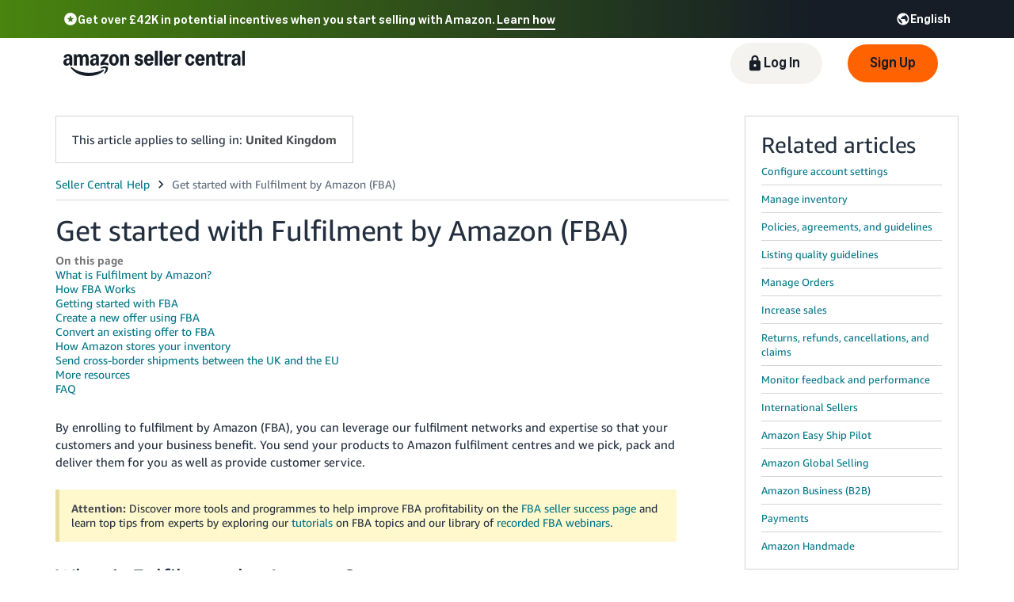

--- FILE ---
content_type: text/css; charset=utf-8
request_url: https://d1bkay65ooam95.cloudfront.net/help/hub/main.5752820ee1c19ccd60c0.chunk.min.css
body_size: 33002
content:
.application .hh-header #hh-header .hh-title .hh-caseLog,.application .hh-header #hh-header .hh-title .hh-rate-title,.application .hh-header #hh-header .hh-title .hh-title-text{flex:0 0;white-space:nowrap}.application .hh-header #hh-header .hh-title .hh-caseLog,.application .hh-header #hh-header .hh-title .hh-rate-title{padding-top:15px}.application .hh-grid.centered{text-align:center}.application .hh-grid.centered .kat-row{justify-content:center}.application #hh-body .hh-body-component-cyan,.application #hh-body .hh-body-component-white,.application #hh-body .hh-body-search,.application #hh-body .hh-body-search .hh-search-form .search-form .search-input,.application #hh-body .hh-body-search .hh-search-input-small input,.application #hh-body .hh-browseTree,.application #hh-body .hh-browseTree-ctExpander,.application #hh-body .hh-browseTree-ctiTree .hh-browseTree-ctiTree-forms-container,.application #hh-body .hh-browseTree-itemSelector-list .hh-browseTree-itemSelector-item:not(:last-child),.application #hh-body .hh-browseTree-mkt-switcher,.application #hh-body .hh-browseTree .hh-browseTree-body .content .expander,.application #hh-body .hh-browseTree .hh-browseTree-body .content .solution,.application #hh-body .hh-describe-body,.application #hh-body .hh-describe-body .hh-describe-container,.application #hh-body .hh-help-articles-container .hh-help-articles-header,.application #hh-body .hh-serviceSelector-body,.application #hh-body .hh-solution,.application #hh-body .service-selector,.application #hh-body .solution-container .fallback-solution,.application #hh-inline-navbar .hh-body-search,.application #hh-inline-navbar .hh-body-search .hh-search-form .search-form .search-input,.application #hh-inline-navbar .hh-body-search .hh-search-input-small input,.application #hh-search-container .hh-body-search,.application #hh-search-container .hh-body-search .hh-search-form .search-form .search-input,.application #hh-search-container .hh-body-search .hh-search-input-small input,.application #hh-search-container .hh-direct-answer .hh-direct-answer-box,.application .hh-body-component-cyan,.application .hh-body-component-white,.application .hh-body-component:nth-child(2n),.application .hh-body-component:nth-child(odd),.application .hh-footer,.application .hh-header #hh-header,.application .hh-header #hh-nav-menu,.application .hh-inline-body #hh-search-container .hh-body-search-results .hh-search-no-help-content kat-alert,.application .hh-inline-header #hh-inline-navbar .hh-body-search,.application .hh-vendor-footer{border:1px solid #d5dbdb}.application #hh-body .solution-container .fallback-solution{border-bottom:none}[dir=rtl] .application #hh-body .solution-container .fallback-solution,html:not([dir=rtl]) .application #hh-body .solution-container .fallback-solution{border-right:none;border-left:none}.application #hh-body .hh-body-component-cyan,.application #hh-body .hh-body-component-white,.application #hh-body .hh-body-search,.application #hh-body .hh-browseTree,.application #hh-body .hh-browseTree-itemSelector-list .hh-browseTree-itemSelector-item:not(:last-child),.application #hh-body .hh-describe-body,.application #hh-body .hh-help-articles-container .hh-help-articles-header,.application #hh-body .hh-serviceSelector-body,.application #hh-body .hh-solution,.application #hh-inline-navbar .hh-body-search,.application #hh-search-container .hh-body-search,.application .hh-body-component-cyan,.application .hh-body-component-white,.application .hh-body-component:nth-child(2n),.application .hh-body-component:nth-child(odd),.application .hh-footer,.application .hh-header #hh-header,.application .hh-header #hh-nav-menu,.application .hh-inline-header #hh-inline-navbar .hh-body-search,.application .hh-vendor-footer{border-top:none}[dir=rtl] .application #hh-body .hh-body-component-cyan,[dir=rtl] .application #hh-body .hh-body-component-white,[dir=rtl] .application #hh-body .hh-body-search,[dir=rtl] .application #hh-body .hh-browseTree,[dir=rtl] .application #hh-body .hh-browseTree-itemSelector-list .hh-browseTree-itemSelector-item:not(:last-child),[dir=rtl] .application #hh-body .hh-describe-body,[dir=rtl] .application #hh-body .hh-help-articles-container .hh-help-articles-header,[dir=rtl] .application #hh-body .hh-serviceSelector-body,[dir=rtl] .application #hh-body .hh-solution,[dir=rtl] .application #hh-inline-navbar .hh-body-search,[dir=rtl] .application #hh-search-container .hh-body-search,[dir=rtl] .application .hh-body-component-cyan,[dir=rtl] .application .hh-body-component-white,[dir=rtl] .application .hh-body-component:nth-child(2n),[dir=rtl] .application .hh-body-component:nth-child(odd),[dir=rtl] .application .hh-footer,[dir=rtl] .application .hh-header #hh-header,[dir=rtl] .application .hh-header #hh-nav-menu,[dir=rtl] .application .hh-inline-header #hh-inline-navbar .hh-body-search,[dir=rtl] .application .hh-vendor-footer,html:not([dir=rtl]) .application #hh-body .hh-body-component-cyan,html:not([dir=rtl]) .application #hh-body .hh-body-component-white,html:not([dir=rtl]) .application #hh-body .hh-body-search,html:not([dir=rtl]) .application #hh-body .hh-browseTree,html:not([dir=rtl]) .application #hh-body .hh-browseTree-itemSelector-list .hh-browseTree-itemSelector-item:not(:last-child),html:not([dir=rtl]) .application #hh-body .hh-describe-body,html:not([dir=rtl]) .application #hh-body .hh-help-articles-container .hh-help-articles-header,html:not([dir=rtl]) .application #hh-body .hh-serviceSelector-body,html:not([dir=rtl]) .application #hh-body .hh-solution,html:not([dir=rtl]) .application #hh-inline-navbar .hh-body-search,html:not([dir=rtl]) .application #hh-search-container .hh-body-search,html:not([dir=rtl]) .application .hh-body-component-cyan,html:not([dir=rtl]) .application .hh-body-component-white,html:not([dir=rtl]) .application .hh-body-component:nth-child(2n),html:not([dir=rtl]) .application .hh-body-component:nth-child(odd),html:not([dir=rtl]) .application .hh-footer,html:not([dir=rtl]) .application .hh-header #hh-header,html:not([dir=rtl]) .application .hh-header #hh-nav-menu,html:not([dir=rtl]) .application .hh-inline-header #hh-inline-navbar .hh-body-search,html:not([dir=rtl]) .application .hh-vendor-footer{border-right:none;border-left:none}html:not([dir=rtl]) .application #hh-body .hh-browseTree .hh-browseTree-body .content .solution{border-left:none}[dir=rtl] .application #hh-body .hh-browseTree .hh-browseTree-body .content .solution{border-right:none}.application #hh-body .hh-survey .hh-survey-header,.application #hh-body .hh-survey .hh-survey-secondary-text,.application #hh-body .reactive-contact-container .step-text,.application .hh-inline-footer .hh-inline-footer-button{font-size:12px;line-height:18px}.application,.application #hh-body .hh-body-search .hh-search-form .search-form .search-input,.application #hh-body .hh-body-search .hh-search-input-small input,.application #hh-body .reactive-contact-container .step-header,.application #hh-body .recommendations-container .recommendations .recommendation-tile .recommendation-descriptor .recommendation-description,.application #hh-body .recommendations-container .recommendations .recommendation-tile .recommendation-descriptor .recommendation-type,.application #hh-body .service-selector .service-selector-text-container .service-selector-description,.application #hh-inline-navbar .hh-body-search .hh-search-form .search-form .search-input,.application #hh-inline-navbar .hh-body-search .hh-search-input-small input,.application #hh-search-container .hh-body-search .hh-search-form .search-form .search-input,.application #hh-search-container .hh-body-search .hh-search-input-small input,.application .hh-header #hh-header .hh-title .hh-caseLog,.application .hh-header #hh-header .hh-title .hh-rate-title,.hh-tooltip .hh-tooltip-container .hh-tooltip-body,.hh-tooltip .hh-tooltip-container .hh-tooltip-close,.hh-tooltip .hh-tooltip-container .hh-tooltip-footer{font-size:13px;line-height:18px}.application #hh-body .hh-body-search .hh-search-title,.application #hh-body .hh-browseTree-ctiTree .hh-browseTree-ctiTree-forms-container .hh-browseTree-ctiTree-title-body,.application #hh-body .hh-browseTree-itemSelector-title,.application #hh-body .hh-browseTree .hh-browseTree-body .content .solution .hh-browseTree-solution-title-body,.application #hh-body .hh-help-articles-container .hh-help-articles-header .hh-help-articles-title,.application #hh-body .hh-serviceSelector-body .hh-serviceSelector-question,.application #hh-body .recommendations-container .recommendations .recommendation-link,.application #hh-body .recommendations-container .recommendations .recommendation-tile .recommendation-descriptor .recommendation-title,.application #hh-body .service-selector .service-selector-text-container .service-selector-title,.application #hh-inline-navbar .hh-body-search .hh-search-title,.application #hh-search-container .hh-body-search .hh-search-title,.application .hh-footer .link-tile .tile-content .tile-header,.application .hh-vendor-footer .link-tile .tile-content .tile-header{font-size:18px;line-height:20px;font-weight:700}.application #hh-body .hh-browseTree .hh-browseTree-body .hh-browseTree-getSupport .getSupport-title,.application #hh-body .hh-nav-path,.application #hh-body .page-header .page-header-title-container .page-header-title,.application #hh-body .recommendations-container .recommendations-title,.application #hh-body .solution-container .solution-title{font-size:20px;line-height:20px;font-weight:700}.application .hh-header #hh-header .hh-title .hh-title-text{font-size:24px;line-height:40px}.application #full-help-page .trisoft .faq-expanded>dl>dt,.application #full-help-page .trisoft dl.help-example>dt,.application .embeddedPage #embedded-help-page .trisoft .faq-expanded>dl>dt,.application .embeddedPage #embedded-help-page .trisoft dl.help-example>dt{color:#474a4f;font-size:12px;font-weight:700;margin-bottom:-.5em}.application #full-help-page a.download,.application #full-help-page a.external,.application #full-help-page a.glossary,.application #full-help-page a.internal,.application #full-help-page h1 :link,.application #full-help-page h1 :visited,.application .embeddedPage #embedded-help-page a.download,.application .embeddedPage #embedded-help-page a.external,.application .embeddedPage #embedded-help-page a.glossary,.application .embeddedPage #embedded-help-page a.internal,.application .embeddedPage #embedded-help-page h1 :link,.application .embeddedPage #embedded-help-page h1 :visited{text-decoration:none;font-size:18px;color:#474a4f}.application{position:relative}.application .hh-header #hh-header{background-color:#fff;padding-top:20px;padding-bottom:20px}[dir=rtl] .application .hh-header #hh-header,html:not([dir=rtl]) .application .hh-header #hh-header{padding-right:60px;padding-left:60px}.application .hh-header #hh-header>*{max-width:1050px;margin:auto}.application .hh-header #hh-header .hh-title{display:flex;align-content:center}.application .hh-header #hh-header .hh-title .hh-title-text{flex-basis:auto}html:not([dir=rtl]) .application .hh-header #hh-header .hh-title .hh-title-text{padding-right:10px}[dir=rtl] .application .hh-header #hh-header .hh-title .hh-title-text{padding-left:10px}.application .hh-header #hh-header .hh-title .hh-rate-title{flex-basis:auto}.application .hh-header #hh-header .hh-title .spacer{flex-grow:1}.application .hh-header #hh-header .hh-title .hh-caseLog{flex-basis:auto;display:flex}.application .hh-header #hh-header .hh-title .hh-caseLog .hh-case-log-link{margin:auto 0}html:not([dir=rtl]) .application .hh-header #hh-header .hh-title .hh-caseLog .hh-case-log-link{padding-right:5px}[dir=rtl] .application .hh-header #hh-header .hh-title .hh-caseLog .hh-case-log-link{padding-left:5px}.application .hh-header #hh-header .hh-mkt-switcher-header .hh-mkt-switcher-container{padding:5px 0 0}.application .hh-header #hh-header .hh-mkt-switcher-header .hh-mkt-switcher-container .hh-switchers{padding-top:5px}.application .hh-header #hh-header .hh-mkt-switcher-header .hh-mkt-switcher-container .hh-switchers .hh-locale-switcher,.application .hh-header #hh-header .hh-mkt-switcher-header .hh-mkt-switcher-container .hh-switchers .hh-mkt-switcher{width:180px}.application .hh-header #hh-nav-menu{background-color:#fff}[dir=rtl] .application .hh-header #hh-nav-menu,html:not([dir=rtl]) .application .hh-header #hh-nav-menu{padding-right:60px;padding-left:60px}.application .hh-header #hh-nav-menu>*{max-width:1050px;margin:auto}.application #hh-body .kat-divider{display:block}.application #hh-body .recommendations-container{padding:20px 0 0}.application #hh-body .recommendations-container--no-margin{padding:0}.application #hh-body .recommendations-container--no-margin .recommendations{padding-top:0!important}.application #hh-body .recommendations-container--no-margin .recommendations .direct-display-recommendation-tile-container{flex:1 0!important;min-width:50%!important}html:not([dir=rtl]) .application #hh-body .recommendations-container .no-recommendations-available{padding:20px 20px 20px 60px}[dir=rtl] .application #hh-body .recommendations-container .no-recommendations-available{padding:20px 60px 20px 20px}.application #hh-body .recommendations-container .recommendations-title{display:block;padding-top:10px}.application #hh-body .recommendations-container .recommendations-subtitle{display:inline-block;padding-top:10px}.application #hh-body .recommendations-container .recommendations{display:flex;flex-wrap:wrap;display:-ms-flexbox;-ms-flex-wrap:wrap;padding-top:20px}.application #hh-body .recommendations-container .recommendations .recommendation-tile-container{display:flex;flex:1 0 350px;-ms-flex:0 0 350px;justify-content:center;min-width:320px}[dir=rtl] .application #hh-body .recommendations-container .recommendations .recommendation-tile-container,html:not([dir=rtl]) .application #hh-body .recommendations-container .recommendations .recommendation-tile-container{padding-left:15px;padding-right:15px}.application #hh-body .recommendations-container .recommendations .direct-display-recommendation-tile-container{display:flex;flex:1 0 555px;-ms-flex:0 0 555px;justify-content:center;min-width:525px}[dir=rtl] .application #hh-body .recommendations-container .recommendations .direct-display-recommendation-tile-container,html:not([dir=rtl]) .application #hh-body .recommendations-container .recommendations .direct-display-recommendation-tile-container{padding-left:15px;padding-right:15px}.application #hh-body .recommendations-container .recommendations .hh-grid{flex:2}.application #hh-body .recommendations-container .recommendations .hh-grid.direct-display{-ms-flex:1 0 555px}.application #hh-body .recommendations-container .recommendations .hh-grid.direct-display.with-bottom-padding{padding-bottom:30px}.application #hh-body .recommendations-container .recommendations .hh-grid.cards{-ms-flex:1 0 350px;padding-bottom:20px}.application #hh-body .recommendations-container .recommendations .recommendation-tile{height:200px;width:100%;border:1px solid #e3eced;box-shadow:0 2px 4px 0 #aab7b8;background-image:linear-gradient(-180 deg,#fff,#fafafa);background-color:#fff;cursor:pointer;margin:10px 0}html:not([dir=rtl]) .application #hh-body .recommendations-container .recommendations .recommendation-tile{text-align:left}[dir=rtl] .application #hh-body .recommendations-container .recommendations .recommendation-tile{text-align:right}.application #hh-body .recommendations-container .recommendations .recommendation-tile:hover{box-shadow:0 3px 18px 0 #aab7b8;border-top:5px solid #008296}.application #hh-body .recommendations-container .recommendations .recommendation-tile .recommendation-descriptor{display:flex;flex-direction:column;height:100%}.application #hh-body .recommendations-container .recommendations .recommendation-tile .recommendation-descriptor .recommendation-badge{padding-top:20px}html:not([dir=rtl]) .application #hh-body .recommendations-container .recommendations .recommendation-tile .recommendation-descriptor .recommendation-badge{padding-left:20px}[dir=rtl] .application #hh-body .recommendations-container .recommendations .recommendation-tile .recommendation-descriptor .recommendation-badge{padding-right:20px}.application #hh-body .recommendations-container .recommendations .recommendation-tile .recommendation-descriptor .recommendation-title{color:#008296;width:100%;padding:20px 20px 5px}.application #hh-body .recommendations-container .recommendations .recommendation-tile .recommendation-descriptor .recommendation-description{width:100%;padding:20px 20px 5px}.application #hh-body .recommendations-container .recommendations .recommendation-tile .recommendation-descriptor .recommendation-spacer{flex:1}.application #hh-body .recommendations-container .recommendations .recommendation-tile .recommendation-descriptor .recommendation-type{color:#008296;width:100%;text-align:center;padding:10px;background-color:#f5f9fa}.application #hh-body .recommendations-container .recommendations .direct-display-recommendation-tile{height:420px;min-width:100%;box-shadow:0 2px 4px 0 #aab7b8;background-image:linear-gradient(-180 deg,#fff,#fafafa);background-color:#fff;margin-top:10px}html:not([dir=rtl]) .application #hh-body .recommendations-container .recommendations .direct-display-recommendation-tile{text-align:left}[dir=rtl] .application #hh-body .recommendations-container .recommendations .direct-display-recommendation-tile{text-align:right}.application #hh-body .recommendations-container .recommendations .direct-display-recommendation-tile .recommendation-label{max-width:max-content;color:#fff;font-size:12px;height:30px;position:relative;background-color:#008296;padding:5px}.application #hh-body .recommendations-container .recommendations .direct-display-recommendation-tile .recommendation-label:after{content:"";position:absolute;top:0;border-top:30px solid #008296}html:not([dir=rtl]) .application #hh-body .recommendations-container .recommendations .direct-display-recommendation-tile .recommendation-label:after{left:100%;border-right:10px solid transparent}[dir=rtl] .application #hh-body .recommendations-container .recommendations .direct-display-recommendation-tile .recommendation-label:after{right:100%;border-left:10px solid transparent}.application #hh-body .recommendations-container .recommendations .direct-display-recommendation-tile .recommendation-metadata{font-weight:700;padding:10px}.application #hh-body .recommendations-container .recommendations .direct-display-recommendation-tile .recommendation-descriptor{display:flex;flex-direction:column;height:100%;max-height:100%;overflow-y:hidden}html:not([dir=rtl]) .application #hh-body .recommendations-container .recommendations .direct-display-recommendation-tile .recommendation-descriptor .recommendation-fullpage-link{padding:0 0 10px 20px}[dir=rtl] .application #hh-body .recommendations-container .recommendations .direct-display-recommendation-tile .recommendation-descriptor .recommendation-fullpage-link{padding:0 20px 10px 0}.application #hh-body .recommendations-container .recommendations .direct-display-recommendation-tile .recommendation-descriptor .recommendation-solution-display{max-height:100%;overflow-y:auto;-webkit-overflow-scrolling:touch;border:10px solid #fff}.application #hh-body .recommendations-container .recommendations .recommendation-link{width:525px;text-align:center;padding-top:60px;padding-bottom:20px;margin:10px}html:not([dir=rtl]) .application #hh-body .recommendations-container .recommendations .recommendation-link{padding-right:20px}[dir=rtl] .application #hh-body .recommendations-container .recommendations .recommendation-link{padding-left:20px}.application #hh-body .recommendations-container .recommendations .recommendation-link .fallback-link{display:flex;align-items:center;justify-content:center}.application #hh-body .recommendations-container .recommendations .recommendation-tile-empty{height:200px;width:525px;border:1px solid #e3eced;box-shadow:0 2px 4px 0 #aab7b8;background-image:linear-gradient(-180 deg,#fff,#fafafa);background-color:#fff;margin:10px}html:not([dir=rtl]) .application #hh-body .recommendations-container .recommendations .recommendation-tile-empty{text-align:left}[dir=rtl] .application #hh-body .recommendations-container .recommendations .recommendation-tile-empty{text-align:right}.application #hh-body .recommendations-container .recommendations .flex-row{justify-content:center;display:flex}.application #hh-body .recommendations-container .recommendations-fallback-only{justify-content:center}.application #hh-body .recommendations-container .recommendations-fallback-only .recommendation-fallback{padding-top:0;padding-bottom:40px;margin:0}html:not([dir=rtl]) .application #hh-body .hh-body-search{padding:35px 80px 35px 120px}[dir=rtl] .application #hh-body .hh-body-search{padding:35px 120px 35px 80px}.application #hh-body .hh-body-search .hh-search-title{padding-bottom:7.5px}.application #hh-body .hh-body-search .vendorCentral{font-weight:400}.application #hh-body .hh-body-search .hh-search-box{position:relative;display:flex}.application #hh-body .hh-body-search .search-form{width:100%;margin:0}.application #hh-body .hh-body-search .search-icon{flex:1;padding:7px;background-color:#aab7b8;border:1px solid #aab7b8}.application #hh-body .hh-body-search .search-button{padding-top:15px}.application #hh-body .hh-body-search .hh-search-input-small input{width:100%;padding:.5rem}.application #hh-body .hh-body-search ::placeholder{font-style:italic}.application #hh-body .hh-body-search .hh-search-form .search-form kat-input-group{width:100%}.application #hh-body .hh-body-search .hh-search-form .search-form kat-input{width:100%;--background:#fff}.application #hh-body .hh-body-search .hh-search-form .search-form kat-dropdown{width:100%;max-width:150px}.application #hh-body .hh-body-search .hh-search-form .search-form .search-input{width:100%;padding:6px;margin:20px 0}.application #hh-body .hh-solution{background-color:#f5f9fa}[dir=rtl] .application #hh-body .hh-solution,html:not([dir=rtl]) .application #hh-body .hh-solution{padding-right:60px;padding-left:60px}.application #hh-body .hh-solution>*{max-width:1050px;margin:auto}.application #hh-body .solution-container .solution-contents{width:100%;border:none}.application #hh-body .solution-container .solution-contents-loading{display:none;width:100%}.application #hh-body .solution-container .hh-solution-footer{display:flex}.application #hh-body .solution-container .hh-solution-footer .hh-solution-footer-button{color:#008296;cursor:pointer}html:not([dir=rtl]) .application #hh-body .solution-container .hh-solution-footer .hh-solution-footer-button{padding-left:6px}[dir=rtl] .application #hh-body .solution-container .hh-solution-footer .hh-solution-footer-button{padding-right:6px}.application #hh-body .solution-container .hh-solution-footer .hh-solution-footer-button:hover{text-decoration:underline}.application #hh-body .solution-container .hh-postcasesurvey-thanks{padding-bottom:10px}.application #hh-body .solution-container .hh-solution-breadcrumbs,.application #hh-body .solution-container .solution-title{padding-bottom:20px}.application #hh-body .solution-container .hh-body-solution{padding-top:25px;padding-bottom:75px}.application #hh-body .solution-container .hh-body-solution-outer-container{width:100%;background-color:#fff}html:not([dir=rtl]) .application #hh-body .solution-container .hh-body-solution-outer-container{padding:30px 100px 30px 50px}[dir=rtl] .application #hh-body .solution-container .hh-body-solution-outer-container{padding:30px 50px 30px 100px}.application #hh-body .solution-container .hh-body-solution-inner-container{margin-bottom:25px}html:not([dir=rtl]) .application #hh-body .solution-container .solution-link-wrapper{padding-left:6px}[dir=rtl] .application #hh-body .solution-container .solution-link-wrapper{padding-right:6px}.application #hh-body .solution-container .fallback-solution{padding-top:20px}.application #hh-body .hh-browseTree{background-color:#f5f9fa;padding-top:20px;padding-bottom:80px}[dir=rtl] .application #hh-body .hh-browseTree,html:not([dir=rtl]) .application #hh-body .hh-browseTree{padding-right:60px;padding-left:60px}.application #hh-body .hh-browseTree>*{max-width:1050px;margin:auto}.application #hh-body .hh-browseTree .hh-browseTree-body .hh-browseTree-breadcrumbs{padding-bottom:15px}.application #hh-body .hh-browseTree .hh-browseTree-body .hh-browseTree-getSupport{position:relative}.application #hh-body .hh-browseTree .hh-browseTree-body .content{position:relative;display:flex;padding-top:10px}.application #hh-body .hh-browseTree .hh-browseTree-body .content .expander{display:flex;flex-direction:column;flex:1 1 1;align-self:flex-start;background-color:#fff;padding-top:10px;padding-bottom:10px}html:not([dir=rtl]) .application #hh-body .hh-browseTree .hh-browseTree-body .content .expander{padding-right:15px}[dir=rtl] .application #hh-body .hh-browseTree .hh-browseTree-body .content .expander{padding-left:15px}.application #hh-body .hh-browseTree .hh-browseTree-body .content .expander>.hh-browseTree-intent-node{box-sizing:border-box}html:not([dir=rtl]) .application #hh-body .hh-browseTree .hh-browseTree-body .content .expander>.hh-browseTree-intent-node{padding-left:30px}[dir=rtl] .application #hh-body .hh-browseTree .hh-browseTree-body .content .expander>.hh-browseTree-intent-node{padding-right:30px}html:not([dir=rtl]) .application #hh-body .hh-browseTree .hh-browseTree-body .content .expander .hh-browseTree-intent-node .hh-browseTree-intent-node{padding-left:20px}[dir=rtl] .application #hh-body .hh-browseTree .hh-browseTree-body .content .expander .hh-browseTree-intent-node .hh-browseTree-intent-node{padding-right:20px}.application #hh-body .hh-browseTree .hh-browseTree-body .content .expander .kat-divider{position:relative;width:calc(100% + 17px)}.application #hh-body .hh-browseTree .hh-browseTree-body .content .expander .kat-expander-header{padding-top:10px;padding-bottom:10px}.application #hh-body .hh-browseTree .hh-browseTree-body .content .expander .hh-browseTree-categories span{font-weight:600}.application #hh-body .hh-browseTree .hh-browseTree-body .content .expander .hh-browseTree-list-item{position:relative;padding-top:24px;padding-bottom:10px}html:not([dir=rtl]) .application #hh-body .hh-browseTree .hh-browseTree-body .content .expander .hh-browseTree-list-item{padding-left:20px}[dir=rtl] .application #hh-body .hh-browseTree .hh-browseTree-body .content .expander .hh-browseTree-list-item{padding-right:20px}.application #hh-body .hh-browseTree .hh-browseTree-body .content .expander .hh-browseTree-list-item:hover{width:100%;height:100%;background-color:#f5f9fa}.application #hh-body .hh-browseTree .hh-browseTree-body .content .expander .hh-browseTree-list-item:focus-within{font-weight:700;background-color:#f5f9fa}.application #hh-body .hh-browseTree .hh-browseTree-body .content .expander .active-route{font-weight:700;background-color:#f5f9fa}.application #hh-body .hh-browseTree .hh-browseTree-body .content .solution{display:flex;flex-direction:column;flex:1 1 0;align-self:flex-start;background-color:#fff}.application #hh-body .hh-browseTree .hh-browseTree-body .content .solution .hh-browseTree-solution-body{padding:10px}.application #hh-body .hh-browseTree .hh-browseTree-body .content .solution .hh-browseTree-solution-title-body{color:#008296;font-weight:400;height:600px;text-align:center;padding-top:10px}.application #hh-body .hh-browseTree .hh-browseTree-body .content .solution .katal-box{padding:2rem}html:not([dir=rtl]) .application #hh-body .hh-browseTree .hh-browseTree-body .content .solution .hh-body-getsolution-link{padding-left:6px}[dir=rtl] .application #hh-body .hh-browseTree .hh-browseTree-body .content .solution .hh-body-getsolution-link{padding-right:6px}.application #hh-body .hh-body-component-cyan{background-color:#e5f2f4}[dir=rtl] .application #hh-body .hh-body-component-cyan,html:not([dir=rtl]) .application #hh-body .hh-body-component-cyan{padding-right:60px;padding-left:60px}.application #hh-body .hh-body-component-cyan>*{max-width:1050px;margin:auto}.application #hh-body .hh-body-component-white{background-color:#fff}[dir=rtl] .application #hh-body .hh-body-component-white,html:not([dir=rtl]) .application #hh-body .hh-body-component-white{padding-right:60px;padding-left:60px}.application #hh-body .hh-body-component-white>*{max-width:1050px;margin:auto}.application #hh-body .service-selector{display:flex;background-color:#fff;padding:20px}.application #hh-body .service-selector:not(:last-child){border-bottom:none}.application #hh-body .service-selector:hover{text-decoration:none;cursor:pointer;background-color:#f5f9fa}.application #hh-body .service-selector .service-selector-text-container{width:calc(100% - 20px)}.application #hh-body .service-selector .service-selector-text-container .service-selector-title{color:#008296;font-weight:400;padding:6px}.application #hh-body .service-selector .service-selector-text-container .service-selector-description{color:#000;padding:6px}.application #hh-body .service-selector .service-selector-icon-container{width:20px;margin:auto}.application #hh-body .hh-serviceSelector-body{background-color:#f5f9fa;padding-top:20px;padding-bottom:80px}[dir=rtl] .application #hh-body .hh-serviceSelector-body,html:not([dir=rtl]) .application #hh-body .hh-serviceSelector-body{padding-right:60px;padding-left:60px}.application #hh-body .hh-serviceSelector-body>*{max-width:1050px;margin:auto}.application #hh-body .hh-serviceSelector-body .hh-serviceSelector-question{padding-top:20px;padding-bottom:20px}.application #hh-body .hh-serviceSelector-body .hh-serviceSelector-selector-container .hh-serviceSelector-selector{max-width:400px}.application #hh-body .hh-describe-body{background-color:#f5f9fa;padding-top:20px;padding-bottom:80px}[dir=rtl] .application #hh-body .hh-describe-body,html:not([dir=rtl]) .application #hh-body .hh-describe-body{padding-right:60px;padding-left:60px}.application #hh-body .hh-describe-body>*{max-width:1050px;margin:auto}.application #hh-body .hh-describe-body .page-header{padding-bottom:20px}.application #hh-body .hh-describe-body .hh-describe-browse-link kat-label label{color:#008296;cursor:pointer;padding-top:10px;padding-bottom:10px}.application #hh-body .hh-describe-body .hh-describe-browse-link kat-label label:hover{text-decoration:underline}html:not([dir=rtl]) .application #hh-body .hh-describe-body .hh-describe-header-alert .hh-describe-header-alert-hmd-link{padding-left:5px}[dir=rtl] .application #hh-body .hh-describe-body .hh-describe-header-alert .hh-describe-header-alert-hmd-link{padding-right:5px}.application #hh-body .hh-describe-body .hh-describe-header-alert .hh-describe-header-alert-content{display:flex}.application #hh-body .hh-describe-body .hh-describe-container{background-color:#fff;padding:20px;margin-top:20px}.application #hh-body .hh-describe-body .hh-intent-selection{display:flex;padding-bottom:1rem}.application #hh-body .hh-describe-body .hh-intent-link{font-size:10px;cursor:pointer}html:not([dir=rtl]) .application #hh-body .hh-describe-body .hh-intent-link{padding-left:15px}[dir=rtl] .application #hh-body .hh-describe-body .hh-intent-link{padding-right:15px}.application #hh-body .hh-describe-body .hh-describe-mkt-switcher{margin:0 24px 30px}.application #hh-body .hh-describe-body .hh-describe-mkt-switcher:empty{margin:0}.application #hh-body .hh-describe-body .describe-container{clear:both}.application #hh-body .hh-describe-body .describe-container .describe-textarea{--height:175px;--width:100%;--resize:vertical;height:175px;width:100%;padding:0}.application #hh-body .hh-describe-body .describe-container .describe-continue-button{margin-top:15px}html:not([dir=rtl]) .application #hh-body .hh-describe-body .describe-container .describe-continue-button{float:left}[dir=rtl] .application #hh-body .hh-describe-body .describe-container .describe-continue-button{float:right}.application #hh-body .hh-describe-body .describe-container .sensitive-info-tooltip{margin-top:5px}html:not([dir=rtl]) .application #hh-body .hh-describe-body .describe-container .sensitive-info-tooltip{float:right}[dir=rtl] .application #hh-body .hh-describe-body .describe-container .sensitive-info-tooltip{float:left}.application #hh-body .hh-describe-body .describe-container .sensitive-info-tooltip .text{color:#757575}.application #hh-body .hh-describe-body .describe-container .sensitive-info-tooltip .sensitive-info-tooltip-icon{color:#008296}.application #hh-body .hh-describe-body .describe-identifier-input-container{margin-top:15px}.application #hh-body .page-header .page-header-breadcrumbs{padding-bottom:15px}.application #hh-body .page-header .page-header-title-container{position:relative}.application #hh-body .hh-browseTree-mkt-switcher{display:flex;flex-direction:column;background-color:#fff;padding-top:5px;padding-bottom:10px}.application #hh-body .hh-browseTree-mkt-switcher:empty{padding:0;border:none}.application #hh-body .hh-browseTree-mkt-switcher .hh-mkt-switcher-container{width:100%;max-width:100%}.application #hh-body .hh-browseTree-mkt-switcher .hh-mkt-switcher-container .hh-switchers{display:inline-block;width:100%;max-width:100%}.application #hh-body .hh-browseTree-mkt-switcher .hh-mkt-switcher-container .hh-switchers .hh-mkt-switcher{width:65%;padding-top:5px}.application #hh-body .hh-browseTree-mkt-switcher .hh-mkt-switcher-container .hh-switchers .hh-locale-switcher{width:65%;padding-top:2px}html:not([dir=rtl]) .application #hh-body .hh-browseTree-mkt-switcher .hh-mkt-switcher-container .hh-switchers .hh-locale-switcher{padding-left:0}[dir=rtl] .application #hh-body .hh-browseTree-mkt-switcher .hh-mkt-switcher-container .hh-switchers .hh-locale-switcher{padding-right:0}.application #hh-body .hh-browseTree-ctExpander{display:flex;flex-direction:column;flex:1 1 1;align-self:flex-start;background-color:#fff;padding-top:10px;padding-bottom:10px}html:not([dir=rtl]) .application #hh-body .hh-browseTree-ctExpander{padding-right:15px}[dir=rtl] .application #hh-body .hh-browseTree-ctExpander{padding-left:15px}.application #hh-body .hh-browseTree-ctExpander>.hh-browseTree-ctExpander-category{box-sizing:border-box;--header-padding:10px 0}html:not([dir=rtl]) .application #hh-body .hh-browseTree-ctExpander>.hh-browseTree-ctExpander-category{padding-left:30px}[dir=rtl] .application #hh-body .hh-browseTree-ctExpander>.hh-browseTree-ctExpander-category{padding-right:30px}html:not([dir=rtl]) .application #hh-body .hh-browseTree-ctExpander>.hh-browseTree-ctExpander-category .hh-browseTree-ctExpander-category{padding-left:15px}[dir=rtl] .application #hh-body .hh-browseTree-ctExpander>.hh-browseTree-ctExpander-category .hh-browseTree-ctExpander-category{padding-right:15px}.application #hh-body .hh-browseTree-ctExpander>.hh-browseTree-ctExpander-category .hh-browseTree-ctExpander-child-list{width:100%}.application #hh-body .hh-browseTree-ctExpander .kat-divider{position:relative;width:calc(100% + 17px)}.application #hh-body .hh-browseTree-ctExpander .kat-expander-content>.kat-divider:last-child,.application #hh-body .hh-browseTree-ctExpander>.kat-divider:last-child{display:none}.application #hh-body .hh-browseTree-ctExpander .hh-browseTree-ctExpander-type{position:relative;padding-top:15px;padding-bottom:15px}html:not([dir=rtl]) .application #hh-body .hh-browseTree-ctExpander .hh-browseTree-ctExpander-type{padding-left:20px}[dir=rtl] .application #hh-body .hh-browseTree-ctExpander .hh-browseTree-ctExpander-type{padding-right:20px}.application #hh-body .hh-browseTree-ctExpander .hh-browseTree-ctExpander-type:hover{width:100%;height:100%;background-color:#f5f9fa}.application #hh-body .hh-browseTree-ctExpander .hh-browseTree-ctExpander-type:focus{outline:0}.application #hh-body .hh-browseTree-ctExpander .hh-browseTree-ctExpander-type:focus-within{font-weight:700;background-color:#f5f9fa}.application #hh-body .hh-browseTree-ctExpander .hh-browseTree-ctExpander-type.active{font-weight:700;background-color:#f5f9fa}.application #hh-body .hh-browseTree-itemSelector-title{display:flex;padding:6px 0}.application #hh-body .hh-browseTree-itemSelector-list{width:100%}.application #hh-body .hh-browseTree-itemSelector-list .hh-browseTree-itemSelector-item{display:flex;align-items:center;width:100%;margin:0 6px;padding:10px 0}.application #hh-body .hh-browseTree-itemSelector-list .hh-browseTree-itemSelector-item .spacer{flex:1}.application #hh-body .hh-browseTree-itemSelector-list .hh-browseTree-itemSelector-item .hh-browseTree-itemSelector-item-button>button{line-height:12px;white-space:nowrap}.application #hh-body .hh-browseTree-ctiTree{display:flex;padding-top:20px}.application #hh-body .hh-browseTree-ctiTree .hh-browseTree-ctiTree-expander-container{flex:0 1 300px;align-self:flex-start}.application #hh-body .hh-browseTree-ctiTree .hh-browseTree-ctiTree-forms-container{flex:1;align-self:flex-start;background:#fff;padding:30px}html:not([dir=rtl]) .application #hh-body .hh-browseTree-ctiTree .hh-browseTree-ctiTree-forms-container{border-left:none}[dir=rtl] .application #hh-body .hh-browseTree-ctiTree .hh-browseTree-ctiTree-forms-container{border-right:none}.application #hh-body .hh-browseTree-ctiTree .hh-browseTree-ctiTree-forms-container .hh-browseTree-ctiTree-title-body{color:#008296;font-weight:400;height:600px;text-align:center;padding-top:10px}.application #hh-body .hh-browseTree-ctiTree .hh-browseTree-ctiTree-forms-container .hh-browseTree-ctiTree-solution-title{padding-top:10px}html:not([dir=rtl]) .application #hh-body .hh-browseTree-ctiTree .hh-browseTree-ctiTree-forms-container .hh-browseTree-ctiTree-solution-title{padding-right:10px}[dir=rtl] .application #hh-body .hh-browseTree-ctiTree .hh-browseTree-ctiTree-forms-container .hh-browseTree-ctiTree-solution-title{padding-left:10px}.application #hh-body .solution-contents{width:100%;border:none}.application #hh-body .solution-contents-loading{display:none;width:100%}.application #hh-body .hh-solution-footer{display:flex}.application #hh-body .hh-solution-footer .hh-solution-footer-button{color:#008296;cursor:pointer}html:not([dir=rtl]) .application #hh-body .hh-solution-footer .hh-solution-footer-button{padding-left:6px}[dir=rtl] .application #hh-body .hh-solution-footer .hh-solution-footer-button{padding-right:6px}.application #hh-body .hh-solution-footer .hh-solution-footer-button:hover{text-decoration:underline}.application #hh-body .hh-postcasesurvey-thanks{padding-bottom:10px}html:not([dir=rtl]) .application #hh-body .hh-browseTree-ctiTree-contactUsForm .solution-link-wrapper{padding-left:6px}[dir=rtl] .application #hh-body .hh-browseTree-ctiTree-contactUsForm .solution-link-wrapper{padding-right:6px}.application #hh-body .reactive-contact-container .step-text{margin:0}.application #hh-body .reactive-contact-container .step-header{font-weight:700;margin-bottom:10px}.application #hh-body .reactive-contact-container .loading-message-container,.application #hh-body .reactive-contact-container .predicted-solution-container,.application #hh-body .reactive-contact-container .reactive-caseform-container,.application #hh-body .reactive-contact-container .reactive-solution-container{margin-top:35px}.application #hh-body .reactive-contact-container .reactive-intent-selector{margin-top:15px}.application #hh-body .reactive-contact-container .reactive-intent-selector .hh-intent-selection{display:flex;padding-bottom:1rem}.application #hh-body .reactive-contact-container .reactive-intent-selector .hh-intent-link{font-size:10px;cursor:pointer}html:not([dir=rtl]) .application #hh-body .reactive-contact-container .reactive-intent-selector .hh-intent-link{padding-left:15px}[dir=rtl] .application #hh-body .reactive-contact-container .reactive-intent-selector .hh-intent-link{padding-right:15px}.application #hh-body .reactive-contact-container .reactive-describe-container{clear:both}.application #hh-body .reactive-contact-container .reactive-describe-container .describe-textarea{height:175px;width:100%;--height:175px;--width:100%;--resize:vertical;padding:0}.application #hh-body .reactive-contact-container .reactive-describe-container .describe-continue-button{margin-top:15px}html:not([dir=rtl]) .application #hh-body .reactive-contact-container .reactive-describe-container .describe-continue-button{float:left}[dir=rtl] .application #hh-body .reactive-contact-container .reactive-describe-container .describe-continue-button{float:right}.application #hh-body .reactive-contact-container .reactive-describe-container .sensitive-info-tooltip{margin-top:5px}html:not([dir=rtl]) .application #hh-body .reactive-contact-container .reactive-describe-container .sensitive-info-tooltip{float:right}[dir=rtl] .application #hh-body .reactive-contact-container .reactive-describe-container .sensitive-info-tooltip{float:left}.application #hh-body .reactive-contact-container .reactive-describe-container .sensitive-info-tooltip .sensitive-info-tooltip-icon{color:#008296}.application #hh-body .hh-survey{display:flex;flex-direction:column}.application #hh-body .hh-survey .hh-survey-header{display:flex;justify-content:space-between;color:#008296;text-transform:uppercase}.application #hh-body .hh-survey .hh-survey-header .hh-survey-close-icon{cursor:pointer}.application #hh-body .hh-survey .hh-survey-question{font-size:16px}.application #hh-body .hh-survey .hh-survey-secondary-text{color:#667575;padding:5px 0}.application #hh-body .hh-survey .hh-survey-additional-comments{display:flex;flex-direction:column;padding-top:4px}.application #hh-body .hh-survey .hh-survey-additional-comments textarea{height:100%;width:100%;color:#002f36;font-size:.8125rem;font-family:Amazon Ember,Arial,sans-serif;padding:.5rem;border-color:#aab7b8;box-shadow:inset 0 1px 2px 0 #e6e6e6}.application #hh-body .hh-survey .hh-survey-additional-comments ::placeholder{font-style:italic}.application #hh-body .hh-survey .hh-survey-additional-comments .hh-survey-sensitive-data{align-self:flex-end;padding-top:4px}.application #hh-body .hh-survey .hh-survey-additional-comments .hh-survey-sensitive-data kat-tooltip{text-align:center}html:not([dir=rtl]) .application #hh-body .hh-survey .hh-survey-additional-comments .hh-survey-sensitive-data kat-tooltip{padding-left:6px}[dir=rtl] .application #hh-body .hh-survey .hh-survey-additional-comments .hh-survey-sensitive-data kat-tooltip{padding-right:6px}.application #hh-body .hh-survey .hh-survey-additional-comments .hh-survey-sensitive-data kat-tooltip kat-icon{color:#008296}.application #hh-body .hh-survey kat-button{align-self:flex-start}.application #hh-body .hh-scroll-to-top-box{display:flex;position:sticky;align-self:flex-start;top:1em;cursor:pointer;padding:5px}.application #hh-body .hh-scroll-to-top-box.hh-scroll-to-top-box-visible{visibility:visible}.application #hh-body .hh-scroll-to-top-box.hh-scroll-to-top-box-hidden{visibility:hidden}.application #hh-body .help-content-with-scroll-to-top{flex-wrap:nowrap}.application #hh-body .hh-table-of-contents{padding-bottom:2em}.application #hh-body .hh-table-of-contents-title{color:#767676;font-weight:700}.application #hh-body .hh-table-of-contents-link{cursor:pointer}.application #hh-body .hh-help-articles-container{padding-top:20px}html:not([dir=rtl]) .application #hh-body .hh-help-articles-container .hh-help-articles-header .hh-full-page-help-link{padding-left:15px}[dir=rtl] .application #hh-body .hh-help-articles-container .hh-help-articles-header .hh-full-page-help-link{padding-right:15px}.application #hh-body .hh-help-articles-container .hh-help-articles-list{margin-top:10px}.application #hh-body .hh-help-articles-container .hh-help-articles-list .hh-help-article{padding:0}.application #hh-body .hh-help-answer-container{border-top:5px solid #7fc2bb;padding:20px;margin-bottom:10px}html:not([dir=rtl]) .application #hh-body .hh-help-answer-container{box-shadow:2px 2px 8px 2px #e6e6e6}[dir=rtl] .application #hh-body .hh-help-answer-container{box-shadow:-2px 2px 8px 2px #e6e6e6}.application #hh-body .hh-help-answer-container .hh-help-answer-header{display:flex}.application #hh-body .hh-help-answer-container .hh-help-answer-header .hh-help-answer-header-text{display:flex;flex-direction:column;justify-content:center;font-weight:700}html:not([dir=rtl]) .application #hh-body .hh-help-answer-container .hh-help-answer-header .hh-help-answer-header-text{padding-left:10px}[dir=rtl] .application #hh-body .hh-help-answer-container .hh-help-answer-header .hh-help-answer-header-text{padding-right:10px}.application #hh-body .hh-help-answer-container .hh-help-answer-header .hh-help-answer-header-icon{color:#7fc2bb}html:not([dir=rtl]) .application #hh-body .hh-help-answer-container .hh-help-answer-header .hh-help-answer-header-icon{float:left}[dir=rtl] .application #hh-body .hh-help-answer-container .hh-help-answer-header .hh-help-answer-header-icon{float:right}.application #hh-body .hh-help-answer-container .hh-help-answer-content{padding:20px 0}.application #hh-body .hh-help-answer-container .hh-help-answer-footer{padding-bottom:10px}.application #hh-body .hh-help-answer-container .hh-help-answer-footer .hh-help-answer-source-link:hover{cursor:pointer}.application #hh-body .hh-no-personal-data-textarea-container .footer{display:flex;justify-content:space-between;margin-top:5px}.application #hh-body .hh-no-personal-data-textarea-container .footer .sensitive-info-tooltip{cursor:default}html:not([dir=rtl]) .application #hh-body .hh-no-personal-data-textarea-container .footer .sensitive-info-tooltip{margin-left:auto}[dir=rtl] .application #hh-body .hh-no-personal-data-textarea-container .footer .sensitive-info-tooltip{margin-right:auto}.application #hh-body .hh-no-personal-data-textarea-container .footer .sensitive-info-tooltip p{margin:0}.application #hh-body .hh-no-personal-data-textarea-container .footer .sensitive-info-tooltip .sensitive-info-tooltip-inner{display:flex;cursor:help}.application #hh-body .hh-no-personal-data-textarea-container .footer .sensitive-info-tooltip .sensitive-info-tooltip-text{color:#757575}.application #hh-body .hh-no-personal-data-textarea-container .footer .sensitive-info-tooltip .sensitive-info-tooltip-text .sensitive-info-tooltip-inner-text{max-width:200px}.application #hh-body .hh-no-personal-data-textarea-container .footer .sensitive-info-tooltip .sensitive-info-tooltip-icon{color:#008296}html:not([dir=rtl]) .application #hh-body .hh-no-personal-data-textarea-container .footer .sensitive-info-tooltip .sensitive-info-tooltip-icon{margin-left:5px}[dir=rtl] .application #hh-body .hh-no-personal-data-textarea-container .footer .sensitive-info-tooltip .sensitive-info-tooltip-icon{margin-right:5px}.application #hh-body .hh-emoji-rating-container .emoji-list{list-style-type:none;display:flex;justify-content:center;padding:15px;margin:0}[dir=rtl] .application #hh-body .hh-emoji-rating-container .emoji-list .rating-item,html:not([dir=rtl]) .application #hh-body .hh-emoji-rating-container .emoji-list .rating-item{margin-left:.5rem;margin-right:.5rem}.application #hh-body .hh-emoji-rating-container .emoji-list .rating-item svg circle,.application #hh-body .hh-emoji-rating-container .emoji-list .rating-item svg path{fill:#879596}.application #hh-body .hh-emoji-rating-container .emoji-list .rating-item:hover{cursor:pointer}.application #hh-body .hh-emoji-rating-container .emoji-list .rating-item:hover svg circle,.application #hh-body .hh-emoji-rating-container .emoji-list .rating-item:hover svg path{fill:#667575}.application #hh-body .hh-emoji-rating-container .emoji-list .rating-item .selected svg circle,.application #hh-body .hh-emoji-rating-container .emoji-list .rating-item .selected svg path{fill:#00a4b4}.application #hh-body .hh-nav-path{padding:20px 60px}.application #hh-body .hh-nav-path .link-tile{display:inline-block}.application #hh-body .hh-404,.application #hh-body .no-browseTree-available{background-color:#f5f9fa}html:not([dir=rtl]) .application #hh-body .hh-404,html:not([dir=rtl]) .application #hh-body .no-browseTree-available{padding:40px 40px 40px 115px}[dir=rtl] .application #hh-body .hh-404,[dir=rtl] .application #hh-body .no-browseTree-available{padding:40px 115px 40px 40px}.application #hh-body .page-error{width:50%;margin:0 auto;padding:60px}html:not([dir=rtl]) .application #hh-inline-navbar .hh-body-search{padding:35px 80px 35px 120px}[dir=rtl] .application #hh-inline-navbar .hh-body-search{padding:35px 120px 35px 80px}.application #hh-inline-navbar .hh-body-search .hh-search-title{padding-bottom:7.5px}.application #hh-inline-navbar .hh-body-search .vendorCentral{font-weight:400}.application #hh-inline-navbar .hh-body-search .hh-search-box{position:relative;display:flex}.application #hh-inline-navbar .hh-body-search .search-form{width:100%;margin:0}.application #hh-inline-navbar .hh-body-search .search-icon{flex:1;padding:7px;background-color:#aab7b8;border:1px solid #aab7b8}.application #hh-inline-navbar .hh-body-search .search-button{padding-top:15px}.application #hh-inline-navbar .hh-body-search .hh-search-input-small input{width:100%;padding:.5rem}.application #hh-inline-navbar .hh-body-search ::placeholder{font-style:italic}.application #hh-inline-navbar .hh-body-search .hh-search-form .search-form kat-input-group{width:100%}.application #hh-inline-navbar .hh-body-search .hh-search-form .search-form kat-input{width:100%;--background:#fff}.application #hh-inline-navbar .hh-body-search .hh-search-form .search-form kat-dropdown{width:100%;max-width:150px}.application #hh-inline-navbar .hh-body-search .hh-search-form .search-form .search-input{width:100%;padding:6px;margin:20px 0}.application .hh-inline{height:100vh;overflow:hidden;display:flex;flex-direction:column;position:relative}.application .hh-inline-header #hh-inline-navbar .hh-body-search{display:flex;width:100%;background-color:#e5f2f4;padding:20px 15px!important}[dir=rtl] .application .hh-inline-header #hh-inline-navbar .hh-body-search,html:not([dir=rtl]) .application .hh-inline-header #hh-inline-navbar .hh-body-search{padding-right:60px;padding-left:60px}.application .hh-inline-header #hh-inline-navbar .hh-body-search>*{max-width:1050px;margin:auto}.application .hh-inline-header #hh-inline-navbar #hh-inline-navbar-search{vertical-align:middle;flex-grow:1;max-width:100%;margin:0}.application .hh-inline-header #hh-inline-navbar #hh-inline-navbar-back,.application .hh-inline-header #hh-inline-navbar #hh-inline-navbar-popout{flex-shrink:1;vertical-align:middle;text-align:center}.application .hh-inline-header #hh-inline-navbar #hh-inline-navbar-back kat-icon,.application .hh-inline-header #hh-inline-navbar #hh-inline-navbar-popout kat-icon{color:#002f36}.application .hh-inline-header #hh-inline-navbar #hh-inline-navbar-back:hover,.application .hh-inline-header #hh-inline-navbar #hh-inline-navbar-popout:hover{text-decoration:none;cursor:pointer}.application .hh-inline-header #hh-inline-navbar #hh-inline-navbar-back:hover kat-icon,.application .hh-inline-header #hh-inline-navbar #hh-inline-navbar-popout:hover kat-icon{color:#008296}html:not([dir=rtl]) .application .hh-inline-header #hh-inline-navbar #hh-inline-navbar-back{padding-right:5px;margin-left:-9px}[dir=rtl] .application .hh-inline-header #hh-inline-navbar #hh-inline-navbar-back{padding-left:5px;margin-right:-9px}html:not([dir=rtl]) .application .hh-inline-header #hh-inline-navbar #hh-inline-navbar-popout{padding-left:5px;margin-right:-5px}[dir=rtl] .application .hh-inline-header #hh-inline-navbar #hh-inline-navbar-popout{padding-right:5px;margin-left:-5px}.application .hh-inline-body{flex:1;overflow:auto;padding:6px 15px}.application .hh-inline-body .solution-contents{width:100%;border:none}.application .hh-inline-body .solution-contents-loading{display:none;width:100%}.application .hh-inline-body .hh-solution-footer{display:flex}.application .hh-inline-body .hh-solution-footer .hh-solution-footer-button{color:#008296;cursor:pointer}html:not([dir=rtl]) .application .hh-inline-body .hh-solution-footer .hh-solution-footer-button{padding-left:6px}[dir=rtl] .application .hh-inline-body .hh-solution-footer .hh-solution-footer-button{padding-right:6px}.application .hh-inline-body .hh-solution-footer .hh-solution-footer-button:hover{text-decoration:underline}.application .hh-inline-body .hh-postcasesurvey-thanks{padding-bottom:10px}.application .hh-inline-body .hh-describe-issue-inline{margin-top:10px}.application .hh-inline-body #hh-inline-scrolling-header{width:100%}.application .hh-inline-body #hh-inline-scrolling-header .hh-inline-scrolling-header-title{font-weight:600;font-size:13px;text-transform:uppercase;display:inline-block;max-width:50%;padding:15px 0 10px;margin:0}.application .hh-inline-body #hh-inline-scrolling-header .hh-mkt-switcher-container .hh-switchers{display:inline-block;width:100%;max-width:100%}.application .hh-inline-body #hh-inline-scrolling-header .hh-mkt-switcher-container .hh-switchers .hh-mkt-switcher{width:100%;max-width:100%}.application .hh-inline-body #hh-inline-scrolling-header .hh-mkt-switcher-container .hh-switchers .hh-locale-switcher{width:100%;max-width:100%;padding-top:2px}html:not([dir=rtl]) .application .hh-inline-body #hh-inline-scrolling-header .hh-mkt-switcher-container .hh-switchers .hh-locale-switcher{padding-left:0}[dir=rtl] .application .hh-inline-body #hh-inline-scrolling-header .hh-mkt-switcher-container .hh-switchers .hh-locale-switcher{padding-right:0}.application .hh-inline-body .hh-describe-final-details{margin-top:16px}.application .hh-inline-body .hh-no-personal-data-textarea-container .footer{display:flex;justify-content:space-between;margin-top:5px}.application .hh-inline-body .hh-no-personal-data-textarea-container .footer .sensitive-info-tooltip{cursor:default}html:not([dir=rtl]) .application .hh-inline-body .hh-no-personal-data-textarea-container .footer .sensitive-info-tooltip{margin-left:auto}[dir=rtl] .application .hh-inline-body .hh-no-personal-data-textarea-container .footer .sensitive-info-tooltip{margin-right:auto}.application .hh-inline-body .hh-no-personal-data-textarea-container .footer .sensitive-info-tooltip p{margin:0}.application .hh-inline-body .hh-no-personal-data-textarea-container .footer .sensitive-info-tooltip .sensitive-info-tooltip-inner{display:flex;cursor:help}.application .hh-inline-body .hh-no-personal-data-textarea-container .footer .sensitive-info-tooltip .sensitive-info-tooltip-text{color:#757575}.application .hh-inline-body .hh-no-personal-data-textarea-container .footer .sensitive-info-tooltip .sensitive-info-tooltip-text .sensitive-info-tooltip-inner-text{max-width:200px}.application .hh-inline-body .hh-no-personal-data-textarea-container .footer .sensitive-info-tooltip .sensitive-info-tooltip-icon{color:#008296}html:not([dir=rtl]) .application .hh-inline-body .hh-no-personal-data-textarea-container .footer .sensitive-info-tooltip .sensitive-info-tooltip-icon{margin-left:5px}[dir=rtl] .application .hh-inline-body .hh-no-personal-data-textarea-container .footer .sensitive-info-tooltip .sensitive-info-tooltip-icon{margin-right:5px}.application .hh-inline-body .hh-emoji-rating-container .emoji-list{list-style-type:none;display:flex;justify-content:center;padding:15px;margin:0}[dir=rtl] .application .hh-inline-body .hh-emoji-rating-container .emoji-list .rating-item,html:not([dir=rtl]) .application .hh-inline-body .hh-emoji-rating-container .emoji-list .rating-item{margin-left:.5rem;margin-right:.5rem}.application .hh-inline-body .hh-emoji-rating-container .emoji-list .rating-item svg circle,.application .hh-inline-body .hh-emoji-rating-container .emoji-list .rating-item svg path{fill:#879596}.application .hh-inline-body .hh-emoji-rating-container .emoji-list .rating-item:hover{cursor:pointer}.application .hh-inline-body .hh-emoji-rating-container .emoji-list .rating-item:hover svg circle,.application .hh-inline-body .hh-emoji-rating-container .emoji-list .rating-item:hover svg path{fill:#667575}.application .hh-inline-body .hh-emoji-rating-container .emoji-list .rating-item .selected svg circle,.application .hh-inline-body .hh-emoji-rating-container .emoji-list .rating-item .selected svg path{fill:#00a4b4}.application .hh-inline-footer{height:60px;display:flex;background-color:#002f36;text-align:center}.application .hh-inline-footer .hh-inline-footer-button{flex-grow:1;vertical-align:middle;color:#fff;padding-top:12px}.application .hh-inline-footer .hh-inline-footer-button:hover{color:#5fa0ea;text-decoration:none;cursor:pointer}.application .hh-inline-page-error{padding:20px 15px}.application input[type=search]{-moz-appearance:none;-webkit-appearance:none;appearance:none}.application .loading-message-container{padding:20px;text-align:center}.application .hh-messages-title{font-size:18px}html:not([dir=rtl]) .application .hh-messages-title{padding-right:15px}[dir=rtl] .application .hh-messages-title{padding-left:15px}.application .hh-createcase-iframe{width:100%;border:none}.application .hh-createcase-iframe-loading{visibility:hidden;height:1px}.application .case-tracking-message{padding-top:15px}html:not([dir=rtl]) .application .case-tracking-message{padding-left:12px}[dir=rtl] .application .case-tracking-message{padding-right:12px}.application .inline-post-case-creation-component .post-case-creation-message .title{font-weight:700;margin-bottom:0;padding-bottom:20px}.application .inline-post-case-creation-component .post-case-creation-message .description{padding-bottom:20px}.application .hh-footer{padding:40px 0;background-color:#f5f9fa}[dir=rtl] .application .hh-footer,html:not([dir=rtl]) .application .hh-footer{padding-right:60px;padding-left:60px}.application .hh-footer>*{max-width:1050px;margin:auto}.application .hh-footer .link-tile{max-width:400px;display:inline-block;height:auto;width:228px;padding:0;margin:20px}html:not([dir=rtl]) .application .hh-footer .link-tile{text-align:left}[dir=rtl] .application .hh-footer .link-tile{text-align:right}html:not([dir=rtl]) .application .hh-footer .link-tile .tile-icon{float:left}[dir=rtl] .application .hh-footer .link-tile .tile-icon{float:right}html:not([dir=rtl]) .application .hh-footer .link-tile .tile-content{padding-left:30px}[dir=rtl] .application .hh-footer .link-tile .tile-content{padding-right:30px}.application .hh-footer .link-tile .tile-content .tile-header-container{min-height:100px}.application .hh-footer .link-tile .tile-content .tile-header{display:block;padding-bottom:10px}.application .hh-footer .link-tile .tile-content .tile-description{display:block;padding-bottom:20px}.application .hh-footer .link-tile .tile-content .footer-button button{cursor:pointer!important}.application .hh-footer .kat-row section{border:none}.application .hh-vendor-footer{max-width:1050px;display:flex;background-color:#fff;margin:auto}[dir=rtl] .application .hh-vendor-footer,html:not([dir=rtl]) .application .hh-vendor-footer{padding-right:60px;padding-left:60px}.application .hh-vendor-footer>*{max-width:1050px;margin:auto}.application .hh-vendor-footer .link-tile{max-width:400px;display:inline-block;height:auto;padding:0;margin:20px}html:not([dir=rtl]) .application .hh-vendor-footer .link-tile{text-align:left}[dir=rtl] .application .hh-vendor-footer .link-tile{text-align:right}.application .hh-vendor-footer .link-tile .tile-content{display:flex}.application .hh-vendor-footer .link-tile .tile-content .tile-header-container{padding-bottom:10px}.application .hh-vendor-footer .link-tile .tile-content .tile-header{display:block;padding-bottom:10px}.application .hh-vendor-footer .link-tile .tile-content .tile-description{display:block}.application .hh-vendor-footer .link-tile .tile-content .footer-button{cursor:pointer!important}html:not([dir=rtl]) .application .hh-vendor-footer .link-tile .tile-content .footer-button{padding:15px 0 0 15px}[dir=rtl] .application .hh-vendor-footer .link-tile .tile-content .footer-button{padding:15px 15px 0 0}.application .hh-vendor-footer .kat-row section{border:none}.application .hh-body-component-cyan{background-color:#e5f2f4}[dir=rtl] .application .hh-body-component-cyan,html:not([dir=rtl]) .application .hh-body-component-cyan{padding-right:60px;padding-left:60px}.application .hh-body-component-cyan>*{max-width:1050px;margin:auto}.application .hh-body-component-white{background-color:#fff}[dir=rtl] .application .hh-body-component-white,html:not([dir=rtl]) .application .hh-body-component-white{padding-right:60px;padding-left:60px}.application .hh-body-component-white>*{max-width:1050px;margin:auto}html:not([dir=rtl]) .application .social-proof-badge{margin-left:4px}[dir=rtl] .application .social-proof-badge{margin-right:4px}.application .collapsed-solution-display-container{position:relative;overflow:hidden}.application .collapsed-solution-display-container .show-more-button-container{position:absolute;bottom:0;width:100%;text-align:center;margin:0;padding-top:70px;background-image:linear-gradient(180deg,transparent,#fff)}html:not([dir=rtl]) .application .collapsed-solution-display-container .show-more-button-container{left:0}[dir=rtl] .application .collapsed-solution-display-container .show-more-button-container{right:0}.application .collapsed-solution-display-container .show-more-button-container .show-more-button{cursor:pointer}.application .show-less-button-container{text-align:center}.application .show-less-button-container .show-less-button{cursor:pointer}.application .collapsed-solution-display-container,.application .expanded-solution-display-container{margin-bottom:20px}.application .collapsed-solution-display-container .floIcon,.application .expanded-solution-display-container .floIcon{font-size:25px}.application .featureOverridePage{padding:20px}.application .featureOverridePage .featureOverridePageHeader{display:flex;flex-direction:column;padding-bottom:10px}.application .featureOverridePage .featureOverrideListHeader{display:flex;flex-direction:column}.application .featureOverridePage .featureOverrideListHeader .featureOverrideTitle{flex:1}.application .featureOverridePage .featureOverrideListHeader .featureOverrideDeleteAll{flex:none;cursor:pointer}.application .featureOverridePage .featureOverrideListHeader .featureOverrideDeleteAll:hover{color:#ff6138}.application .featureOverridePage .featureOverrideList .featureOverrideItem:nth-child(2n){background:#f1f6f0}.application .featureOverridePage .featureOverrideList .featureOverrideItem{display:flex;flex-direction:row;padding:10px}.application .featureOverridePage .featureOverrideList .featureOverrideItem .featureOverrideDelete{flex:none;cursor:pointer}.application .featureOverridePage .featureOverrideList .featureOverrideItem .featureOverrideDelete:hover{color:#ff6138}.application .featureOverridePage .featureOverrideList .featureOverrideItem .featureOverrideItemName{flex:1}.application .featureOverridePage .featureOverrideList .featureOverrideInputBox{position:relative;padding:15px}html:not([dir=rtl]) .application .featureOverridePage .featureOverrideList .featureOverrideInputBox .featureOverrideInput input{padding-right:30px}[dir=rtl] .application .featureOverridePage .featureOverrideList .featureOverrideInputBox .featureOverrideInput input{padding-left:30px}.application .featureOverridePage .featureOverrideList .featureOverrideInputBox .addFeatureOverrideButton{position:absolute;top:22px;cursor:pointer}html:not([dir=rtl]) .application .featureOverridePage .featureOverrideList .featureOverrideInputBox .addFeatureOverrideButton{right:20px}[dir=rtl] .application .featureOverridePage .featureOverrideList .featureOverrideInputBox .addFeatureOverrideButton{left:20px}.application .featureOverridePage .featureOverrideList .featureOverrideInputBox .addFeatureOverrideButton:hover{color:#538000}.application .hh-workflow-container .hh-workflow-step{padding-bottom:0;padding-top:0}.application .hh-workflow-container .hh-workflow-step .hh-workflow-step-title{font-size:18px}[dir=rtl] .application .hh-workflow-container .hh-workflow-step .hh-workflow-step-title,html:not([dir=rtl]) .application .hh-workflow-container .hh-workflow-step .hh-workflow-step-title{padding-left:15px;padding-right:15px}.application .hh-workflow-container .hh-workflow-step .hh-workflow-step-header{overflow:visible;margin-bottom:-1px}.application .hh-workflow-container .hh-workflow-step .hh-workflow-step-container{line-height:0;padding-top:5px;padding-bottom:20px}[dir=rtl] .application .hh-workflow-container .hh-workflow-step .hh-workflow-step-container,html:not([dir=rtl]) .application .hh-workflow-container .hh-workflow-step .hh-workflow-step-container{padding-left:15px;padding-right:15px}.application .hh-workflow-container .hh-workflow-step:last-child .hh-workflow-step-container{padding-bottom:10px}.application .hh-workflow-container .hh-workflow-step .hh-workflow-step-container-inner{display:inline-block;width:100%;line-height:normal}.application .hh-workflow-container .hh-workflow-step .hh-workflow-step-container-inner .hh-describe-resolve-tool-msg{display:inline-block;padding-bottom:10px}.application .hh-workflow-container .hh-workflow-step .hh-workflow-step-container-inner .hh-did-it-resolve-inline-container{display:flex}.application .hh-workflow-container .hh-workflow-step .hh-workflow-step-container-inner .hh-did-it-resolve-inline-container:before{content:"\2022";width:15px;font-size:var(--kat-font-size-xxlarge);padding:0 12px}.application .hh-workflow-container .hh-workflow-step .hh-workflow-step-container-inner .hh-did-it-resolve-inline-container .hh-did-it-resolve-inline-step{flex:1;--kat-box-padding:var(--kat-padding-medium);border-width:0}.application .hh-workflow-container .hh-workflow-step .combine-2-solutions-container{display:flex}.application .hh-workflow-container .hh-workflow-step .combine-2-solutions-inline{width:47%;display:inline-block;vertical-align:top;border:1px solid #e3eced;box-shadow:0 2px 4px 0 rgba(0,0,0,.1);margin:12px 0;padding:12px}.application .hh-workflow-container .hh-workflow-step .combine-2-solutions-inline-conjuction{width:6%;display:flex;justify-content:center;align-items:center}.application .hh-workflow-container .hh-workflow-step .hh-workflow-step-connector{position:relative;font-size:18px;z-index:15;overflow:hidden;display:inline}html:not([dir=rtl]) .application .hh-workflow-container .hh-workflow-step .hh-workflow-step-connector{border-left:2px solid #002f36;margin-left:-7px}[dir=rtl] .application .hh-workflow-container .hh-workflow-step .hh-workflow-step-connector{border-right:2px solid #002f36;margin-right:-7px}.application .hh-workflow-container .hh-workflow-step:last-child .hh-workflow-step-connector{display:inline-block;height:10px;vertical-align:top}.application .hh-workflow-container .hh-workflow-step:first-child .hh-workflow-step-connector{display:inline-block;height:10px;vertical-align:bottom}html:not([dir=rtl]) .application .hh-workflow-container .hh-workflow-step .hh-workflow-step-container{border-left:2px solid #002f36}[dir=rtl] .application .hh-workflow-container .hh-workflow-step .hh-workflow-step-container{border-right:2px solid #002f36}html:not([dir=rtl]) .application .hh-workflow-container .hh-workflow-step:last-child .hh-workflow-step-container{border-left:none}[dir=rtl] .application .hh-workflow-container .hh-workflow-step:last-child .hh-workflow-step-container{border-right:none}.application .hh-workflow-container .hh-workflow-step .hh-workflow-step-header .hh-workflow-step-marker{width:12px;height:12px;transition:background-color,border-color;position:relative;display:inline-block;vertical-align:text-top;box-sizing:border-box;z-index:16;overflow:hidden;border:2px solid #002f36;background-color:#002f36;border-radius:50%;transition-duration:.2s;text-align:center}html:not([dir=rtl]) .application .hh-workflow-container .hh-workflow-step .hh-workflow-step-header .hh-workflow-step-marker{margin-left:-5px}[dir=rtl] .application .hh-workflow-container .hh-workflow-step .hh-workflow-step-header .hh-workflow-step-marker{margin-right:-5px}.application .hh-workflow-container .hh-workflow-step.in-progress .hh-workflow-step-header .hh-workflow-step-title{font-weight:700}.application .hh-workflow-container .hh-workflow-step.in-progress .hh-workflow-step-header .hh-workflow-step-marker{background-color:#fff;border:2px solid #00a4b4}.application .hh-workflow-container .hh-workflow-step.todo .hh-workflow-step-header .hh-workflow-step-title{color:#757575}.application .hh-workflow-container .hh-workflow-step.todo .hh-workflow-step-marker{background-color:#fff}.application .debugPanel{position:absolute;top:0;z-index:100}html:not([dir=rtl]) .application .debugPanel{left:0}[dir=rtl] .application .debugPanel{right:0}.application .debugPanel .expandIcon{color:#002f36;background-color:#fff;cursor:pointer}.application .debugPanel .expandIcon:hover{color:#00464f;background-color:#fafafa}.application .hh-body-component:nth-child(odd){background-color:#e5f2f4}[dir=rtl] .application .hh-body-component:nth-child(odd),html:not([dir=rtl]) .application .hh-body-component:nth-child(odd){padding-right:60px;padding-left:60px}.application .hh-body-component:nth-child(odd)>*{max-width:1050px;margin:auto}.application .hh-body-component:nth-child(2n){background-color:#fff}[dir=rtl] .application .hh-body-component:nth-child(2n),html:not([dir=rtl]) .application .hh-body-component:nth-child(2n){padding-right:60px;padding-left:60px}.application .hh-body-component:nth-child(2n)>*{max-width:1050px;margin:auto}html:not([dir=rtl]) .application #hh-search-container .hh-body-search{padding:35px 80px 35px 120px}[dir=rtl] .application #hh-search-container .hh-body-search{padding:35px 120px 35px 80px}.application #hh-search-container .hh-body-search .hh-search-title{padding-bottom:7.5px}.application #hh-search-container .hh-body-search .vendorCentral{font-weight:400}.application #hh-search-container .hh-body-search .hh-search-box{position:relative;display:flex}.application #hh-search-container .hh-body-search .search-form{width:100%;margin:0}.application #hh-search-container .hh-body-search .search-icon{flex:1;padding:7px;background-color:#aab7b8;border:1px solid #aab7b8}.application #hh-search-container .hh-body-search .search-button{padding-top:15px}.application #hh-search-container .hh-body-search .hh-search-input-small input{width:100%;padding:.5rem}.application #hh-search-container .hh-body-search ::placeholder{font-style:italic}.application #hh-search-container .hh-body-search .hh-search-form .search-form kat-input-group{width:100%}.application #hh-search-container .hh-body-search .hh-search-form .search-form kat-input{width:100%;--background:#fff}.application #hh-search-container .hh-body-search .hh-search-form .search-form kat-dropdown{width:100%;max-width:150px}.application #hh-search-container .hh-body-search .hh-search-form .search-form .search-input{width:100%;padding:6px;margin:20px 0}.application #hh-search-container .hh-body-search{padding:35px}html:not([dir=rtl]) .application #hh-search-container .hh-search-solution{padding:5px 10px 0 5px}[dir=rtl] .application #hh-search-container .hh-search-solution{padding:5px 5px 0 10px}.application #hh-search-container .hh-body-search-results{padding:0 25px}.application #hh-search-container .hh-search-result-card-container{padding:0}.application #hh-search-container .hh-search-result-card{--box-shadow:none;border:0}.application #hh-search-container .hh-search-result-card .hh-search-result-card-title{color:#008296}.application #hh-search-container .hh-search-result-card .hh-search-result-card-title .hh-search-result-title-icon,.application #hh-search-container .hh-search-result-card .hh-search-result-card-title .hh-search-result-title-icon:hover{color:#667575}html:not([dir=rtl]) .application #hh-search-container .hh-search-result-card .hh-search-result-card-title .hh-search-result-title-icon,html:not([dir=rtl]) .application #hh-search-container .hh-search-result-card .hh-search-result-card-title .hh-search-result-title-icon:hover{margin-right:.4rem}[dir=rtl] .application #hh-search-container .hh-search-result-card .hh-search-result-card-title .hh-search-result-title-icon,[dir=rtl] .application #hh-search-container .hh-search-result-card .hh-search-result-card-title .hh-search-result-title-icon:hover{margin-left:.4rem}.application #hh-search-container .hh-search-result-card .hh-search-result-card-footer{color:#667575}.application #hh-search-container .hh-search-result-card .hh-search-breadcrumb:hover,.application #hh-search-container .hh-search-result-card .hh-search-result-card-title:hover{color:#ff8f00}.application #hh-search-container .hh-search-result-card:hover{cursor:pointer}.application #hh-search-container .hh-search-nav-container{width:100%}.application #hh-search-container .hh-search-nav-container .hh-search-back{display:inline-block}html:not([dir=rtl]) .application #hh-search-container .hh-search-nav-container .hh-search-back{margin:1rem .5rem 0 2.5rem}[dir=rtl] .application #hh-search-container .hh-search-nav-container .hh-search-back{margin:1rem 2.5rem 0 .5rem}.application #hh-search-container .hh-search-nav-container .hh-search-pop-link{display:inline-block}html:not([dir=rtl]) .application #hh-search-container .hh-search-nav-container .hh-search-pop-link{margin:1rem 0 0 .5rem}[dir=rtl] .application #hh-search-container .hh-search-nav-container .hh-search-pop-link{margin:1rem .5rem 0 0}.application #hh-search-container .hh-search-result-card-link{text-decoration:none}.application #hh-search-container .hh-search-result-error{width:fit-content;margin:1rem auto}.application #hh-search-container .hh-body-component:last-child{border-bottom-style:none}.application #hh-search-container .hh-search-results-indicator{margin-top:1rem}.application #hh-search-container .hh-search-pagination{margin:0 auto}.application #hh-search-container .margin-bottom-1rem{margin-bottom:1rem}@media (max-width:576px){.application #hh-search-container>*{max-width:100vw;overflow-wrap:break-word;margin:auto}}.application .hh-jarvis-refinement-selector .hh-jarvis-refinement-selector-label{display:block;color:#667575;padding:10px 0 5px}.application .hh-jarvis-refinement-selector kat-button-group{flex-wrap:wrap;--item-focus-ring-width:0px;--item-hover-ring-width:0px;--item-focus-rignt-outlay:0;--item-background-selected:#b6d0d3;--item-background-selected-hover:#b6d0d3}.application .hh-jarvis-refinement-selector kat-button-group kat-button.hh-jarvis-refinement{flex:none;max-width:357px;text-overflow:ellipsis;overflow:hidden;white-space:nowrap;--overflow:hidden;--padding:0.5rem;--border-color:#d5dbdb;--border-style:solid;--border-width:1px;--border-radius:0;--hover-ring-color:#1d717e}html:not([dir=rtl]) .application .hh-jarvis-refinement-selector kat-button-group kat-button.hh-jarvis-refinement{padding:5px 5px 0 0}[dir=rtl] .application .hh-jarvis-refinement-selector kat-button-group kat-button.hh-jarvis-refinement{padding:5px 0 0 5px}.application .hh-jarvis-refinement-selector kat-button-group kat-button.hh-jarvis-refinement:after,.application .hh-jarvis-refinement-selector kat-button-group kat-button.hh-jarvis-refinement:before{border:none}.application .hh-jarvis-refinement-selector kat-button-group kat-button.hh-jarvis-refinement.selected{--background:#b6d0d3;--background-focus:#b6d0d3;--border-color:#1d717e}.application .hh-inline-body #hh-search-container .hh-search-divider{height:2px}.application .hh-inline-body #hh-search-container .hh-search-results-section-title{padding:14px 0;margin:0}.application .hh-inline-body #hh-search-container .hh-body-search-results{padding:unset}html:not([dir=rtl]) .application .hh-inline-body #hh-search-container .hh-body-search-results .hh-search-fallback-list{padding-left:15px}[dir=rtl] .application .hh-inline-body #hh-search-container .hh-body-search-results .hh-search-fallback-list{padding-right:15px}.application .hh-inline-body #hh-search-container .hh-body-search-results .hh-search-results-section-divider{padding-top:11px}.application .hh-inline-body #hh-search-container .hh-body-search-results .hh-search-results-ajuda kat-divider{display:none}html:not([dir=rtl]) .application .hh-inline-body #hh-search-container .hh-body-search-results .hh-more-results .hh-search-results-section-title{float:left}[dir=rtl] .application .hh-inline-body #hh-search-container .hh-body-search-results .hh-more-results .hh-search-results-section-title{float:right}.application .hh-inline-body #hh-search-container .hh-body-search-results .hh-search-results-forum-switcher{display:flex;align-items:center;--text-line-height:0;padding:14px 0}html:not([dir=rtl]) .application .hh-inline-body #hh-search-container .hh-body-search-results .hh-search-results-forum-switcher{margin:0 0 0 auto}[dir=rtl] .application .hh-inline-body #hh-search-container .hh-body-search-results .hh-search-results-forum-switcher{margin:0 auto 0 0}.application .hh-inline-body #hh-search-container .hh-body-search-results .hh-more-results.showForums .ForumTopic{opacity:1;max-height:500px;transition:opacity .5s,max-height .5s,padding-bottom .5s;padding-bottom:20px}.application .hh-inline-body #hh-search-container .hh-body-search-results .hh-more-results.hideForums .ForumTopic{opacity:0;max-height:0;overflow:hidden;transition:opacity .5s,max-height .5s,padding-bottom .5s;padding-bottom:0}.application .hh-inline-body #hh-search-container .hh-body-search-results .hh-search-results-tool .hh-search-results-section-title{padding-top:10px;padding-bottom:0}.application .hh-inline-body #hh-search-container .hh-body-search-results .hh-search-results-tool .tool-content:hover{text-decoration:none}.application .hh-inline-body #hh-search-container .hh-body-search-results .hh-search-results-tool .tool-content:hover .tool-title{color:#5fa0ea}.application .hh-inline-body #hh-search-container .hh-body-search-results .hh-search-results-tool .tool-content:hover .tool-description{color:#002f36}.application .hh-inline-body #hh-search-container .hh-body-search-results .hh-search-results-tool .tool-item{padding-bottom:0}.application .hh-inline-body #hh-search-container .hh-body-search-results .hh-search-results-tool .tool-title{font-size:13px;font-weight:600}.application .hh-inline-body #hh-search-container .hh-body-search-results .hh-search-results-tool .tool-description{color:#002f36}.application .hh-inline-body #hh-search-container .hh-body-search-results .hh-search-result-card{--padding:0;--base-padding:0;--box-shadow:none;--font-size:$MEDIUM;--title-font-size:$MEDIUM;--title-font-weight:600;padding-bottom:20px}.application .hh-inline-body #hh-search-container .hh-body-search-results .hh-search-result-card:hover>.hh-search-result-card-title{color:#5fa0ea}.application .hh-inline-body #hh-search-container .hh-body-search-results .hh-search-breadcrumb{color:#667575}.application .hh-inline-body #hh-search-container .hh-body-search-results .hh-search-breadcrumb:hover{color:#5fa0ea;text-decoration:none}.application .hh-inline-body #hh-search-container .hh-body-search-results .hh-search-no-help-content{padding-bottom:10px}.application .hh-spacer{display:inline-block}.application .hh-spacer-small{width:.2em}.application .hh-spacer-medium{width:.4em}.application .hh-spacer-large{width:.6em}.application .help-hmd-thank-you-message{margin-bottom:20px}.application .help-hmd-comment-box{padding:18px}.application .help-hmd-question{text-align:center}.application .help-hmd-comment .header-text{font-weight:700}.application .help-hmd-comment .header-sub-text{font-weight:400}.application .help-hmd-comment .help-hmd-comment-textarea{--resize:vertical;--height:50px;--width:100%;width:100%;padding:0}.application .help-hmd-comment .help-hmd-comment-textarea.active{--height:200px}.application .help-hmd-comment .comment-questions{padding:5px}.application .help-hmd-comment .comment-questions .comment-question{padding-bottom:10px}.application .help-hmd-comment .help-hmd-comment-footer{display:flex;justify-content:flex-end;padding-top:20px;padding-bottom:20px}.application .hmd-emoji-container{margin-top:20px}.application .hmd-emoji-container .hmd-emoji-image{height:35px;width:35px;display:inline-block;background:url([data-uri]);background-repeat:no-repeat}html:not([dir=rtl]) .application .hmd-emoji-container .hmd-emoji-image{margin-right:5px}[dir=rtl] .application .hmd-emoji-container .hmd-emoji-image{margin-left:5px}.application .hmd-emoji-container .hmd-emoji-image:hover{cursor:pointer}.application .hmd-emoji-container .hmd-1-emoji{background-position:-3px -83px}.application .hmd-emoji-container .hmd-1-emoji:hover{background-position:-3px -43px}.application .hmd-emoji-container .hmd-2-emoji{background-position:-43px -83px}.application .hmd-emoji-container .hmd-2-emoji:hover{background-position:-43px -43px}.application .hmd-emoji-container .hmd-3-emoji{background-position:-83px -83px}.application .hmd-emoji-container .hmd-3-emoji:hover{background-position:-83px -43px}.application .hmd-emoji-container .hmd-4-emoji{background-position:-123px -83px}.application .hmd-emoji-container .hmd-4-emoji:hover{background-position:-123px -43px}.application .hmd-emoji-container .hmd-5-emoji{background-position:-163px -83px}.application .hmd-emoji-container .hmd-5-emoji:hover{background-position:-163px -43px}.application .hh-directanswer .spaui-direct-answer a,.application .hh-directanswer .spaui-direct-answer a *{color:#0097d6}.application .hh-directanswer .spaui-direct-answer a:hover,.application .hh-directanswer .spaui-direct-answer a :hover{color:#f90}.application .hh-directanswer .spaui-direct-answer+.spaui-async-ph,.application .hh-directanswer .spaui-direct-answer+.spaui-predictive-help{display:none}.application .hh-directanswer .spaui-direct-answer.direct-answer-glance h2,.application .hh-directanswer .spaui-direct-answer.direct-answer-help h2{font-weight:400;padding-top:20px}.application .hh-directanswer .spaui-direct-answer.direct-answer-glance table tr td,.application .hh-directanswer .spaui-direct-answer.direct-answer-help table tr td{padding:3px}html:not([dir=rtl]) .application .hh-directanswer .spaui-direct-answer.direct-answer-glance ol,html:not([dir=rtl]) .application .hh-directanswer .spaui-direct-answer.direct-answer-glance ul,html:not([dir=rtl]) .application .hh-directanswer .spaui-direct-answer.direct-answer-help ol,html:not([dir=rtl]) .application .hh-directanswer .spaui-direct-answer.direct-answer-help ul{margin:0 0 18px 26px}[dir=rtl] .application .hh-directanswer .spaui-direct-answer.direct-answer-glance ol,[dir=rtl] .application .hh-directanswer .spaui-direct-answer.direct-answer-glance ul,[dir=rtl] .application .hh-directanswer .spaui-direct-answer.direct-answer-help ol,[dir=rtl] .application .hh-directanswer .spaui-direct-answer.direct-answer-help ul{margin:0 26px 18px 0}.application .hh-directanswer .spaui-direct-answer.direct-answer-glance dl dt,.application .hh-directanswer .spaui-direct-answer.direct-answer-help dl dt{display:block;float:none}.application .hh-directanswer .spaui-direct-answer.direct-answer-glance dl dd,.application .hh-directanswer .spaui-direct-answer.direct-answer-help dl dd{margin-bottom:5px}html:not([dir=rtl]) .application .hh-directanswer .spaui-direct-answer.direct-answer-glance dl dd,html:not([dir=rtl]) .application .hh-directanswer .spaui-direct-answer.direct-answer-help dl dd{margin-left:12px}[dir=rtl] .application .hh-directanswer .spaui-direct-answer.direct-answer-glance dl dd,[dir=rtl] .application .hh-directanswer .spaui-direct-answer.direct-answer-help dl dd{margin-right:12px}.application .hh-directanswer .spaui-direct-answer.direct-answer-glance .spaui-direct-answer-content,.application .hh-directanswer .spaui-direct-answer.direct-answer-help .spaui-direct-answer-content{padding:0 20px 20px}.application .hh-directanswer .spaui-direct-answer.direct-answer-help{border-top:1px solid #83888e;border-bottom:1px solid #83888e}.application .hh-directanswer .spaui-direct-answer.direct-answer-help .spaui-direct-answer-title{margin-bottom:0}.application .hh-directanswer .spaui-direct-answer .spaui-direct-answer-banner{background-repeat:no-repeat;background-position:50%;margin-bottom:20px}.application .hh-directanswer .spaui-direct-answer .spaui-direct-answer-title{font-size:19px;margin-bottom:20px}.application .hh-directanswer .spaui-direct-answer .asp-box{border:none}.application .embeddedPage #embedded-help-page{font-size:15px;line-height:1.5em;max-width:1460px;overflow:auto;margin:auto}.application .embeddedPage #embedded-help-page h1{font-family:Amazon Ember,Arial,sans-serif;font-weight:400;font-size:24px;line-height:40px;color:#002f36;margin:0 0 16px;padding:0}.application .embeddedPage #embedded-help-page h1.help{font-size:36px;color:#474a4f}.application .embeddedPage #embedded-help-page h1 :link:hover,.application .embeddedPage #embedded-help-page h1 :visited:hover{text-decoration:underline}.application .embeddedPage #embedded-help-page h2{font-family:Amazon Ember,Arial,sans-serif;font-weight:700;font-size:20px;line-height:20px;color:#002f36;margin:0 0 16px;padding:14px 0 0}.application .embeddedPage #embedded-help-page h2.child-topic-header{border-bottom:1px solid #999}.application .embeddedPage #embedded-help-page h2.topic{font-size:14px;color:#474a4f;margin-top:-5px;border-bottom:1px dashed #999}.application .embeddedPage #embedded-help-page h2.page{font-size:20px;margin-top:1em}html:not([dir=rtl]) .application .embeddedPage #embedded-help-page h2.page{margin-left:0}[dir=rtl] .application .embeddedPage #embedded-help-page h2.page{margin-right:0}.application .embeddedPage #embedded-help-page h3{font-weight:700;font-size:18px}.application .embeddedPage #embedded-help-page h3,.application .embeddedPage #embedded-help-page h4{font-family:Amazon Ember,Arial,sans-serif;line-height:20px;color:#002f36;margin:0 0 16px;padding:14px 0 0}.application .embeddedPage #embedded-help-page h4{font-weight:400;font-size:16px}.application .embeddedPage #embedded-help-page #modules{line-height:150%}html:not([dir=rtl]) .application .embeddedPage #embedded-help-page #modules{margin-left:0}[dir=rtl] .application .embeddedPage #embedded-help-page #modules{margin-right:0}.application .embeddedPage #embedded-help-page #modules #subtopics h2{color:#474a4f;border-top:1px dashed #999;padding-top:15px}.application .embeddedPage #embedded-help-page #modules #subtopics ul{list-style-image:url(https://m.media-amazon.com/images/G/01/rainier/help/graphics/diamond_bull_orange._V156406458_.png)}.application .embeddedPage #embedded-help-page #modules h1{color:#474a4f;font-size:16px;font-weight:700;margin-bottom:.1em;margin-top:1em}.application .embeddedPage #embedded-help-page #modules h2{color:#474a4f;font-size:14px;font-weight:700}.application .embeddedPage #embedded-help-page #modules h3{color:#474a4f;font-size:12px;font-weight:700}.application .embeddedPage #embedded-help-page #modules h4{font-size:12px;color:header_color_gray;font-weight:700;font-style:italic}.application .embeddedPage #embedded-help-page #modules h5{font-size:12px;color:#000;font-weight:700;font-style:italic}.application .embeddedPage #embedded-help-page #modules .code{font-size:12px;font-style:normal;line-height:normal;font-weight:400;font-variant:normal;color:#474a4f;width:auto;background-color:#f8f8d8;border:1px solid #ccc;margin:30px;padding:12px}.application .embeddedPage #embedded-help-page #modules .please_note{width:auto;background-color:#fefeee;border:1px solid #ccc;margin:30px;padding:12px}.application .embeddedPage #embedded-help-page #modules ul{list-style-image:url(https://m.media-amazon.com/images/G/01/rainier/help/graphics/gray_diamond_bull._V156406453_.png)}.application .embeddedPage #embedded-help-page #modules ul.please_note{border:0;border-top-width:0;border-bottom-width:0;border-top-style:none;border-bottom-style:none;margin-top:-20px;margin-bottom:-10px;padding:-15px 12px 12px}html:not([dir=rtl]) .application .embeddedPage #embedded-help-page #modules ul.please_note{border-right-width:0;border-left-width:0;border-right-style:none;border-left-style:none;margin-right:-10px;margin-left:10px}[dir=rtl] .application .embeddedPage #embedded-help-page #modules ul.please_note{border-left-width:0;border-right-width:0;border-left-style:none;border-right-style:none;margin-left:-10px;margin-right:10px}.application .embeddedPage #embedded-help-page #modules .section_break{border-bottom:1px dashed #999}.application .embeddedPage #embedded-help-page #modules .topic_sentence{font-weight:700;color:#039}.application .embeddedPage #embedded-help-page #modules .alert{color:red;font-weight:700}.application .embeddedPage #embedded-help-page #modules img.screenshot{margin-top:14px;margin-bottom:14px}.application .embeddedPage #embedded-help-page #modules img.border{border:1px solid #666}.application .embeddedPage #embedded-help-page #modules img.summary{margin:0}.application .embeddedPage #embedded-help-page #modules table.nav1{vertical-align:middle;font-weight:700;width:300px;height:30px;background:url(https://m.media-amazon.com/images/G/01/rainier/help/graphics/tab2._V17681086_.png) no-repeat 50%;text-align:center;padding:0}html:not([dir=rtl]) .application .embeddedPage #embedded-help-page #modules table.nav1{margin-left:60px}[dir=rtl] .application .embeddedPage #embedded-help-page #modules table.nav1{margin-right:60px}.application .embeddedPage #embedded-help-page #modules table.nav2{position:relative;top:-5px;width:300px;height:42px;text-align:center;border-top:1px solid #474a4f;padding:0;background-color:#009;background-image:url(https://m.media-amazon.com/images/G/01/rainier/help/graphics/picture1bottom._V192558258_.jpg);background-repeat:no-repeat;background-position:50%}html:not([dir=rtl]) .application .embeddedPage #embedded-help-page #modules table.nav2{border-left:1px solid #474a4f;border-right:1px solid #474a4f;margin-left:60px}[dir=rtl] .application .embeddedPage #embedded-help-page #modules table.nav2{border-right:1px solid #474a4f;border-left:1px solid #474a4f;margin-right:60px}.application .embeddedPage #embedded-help-page #modules table.nav3{position:relative;top:-5px;width:300px;vertical-align:middle;height:42px;border-bottom:1px solid #474a4f;text-align:center;padding:0}html:not([dir=rtl]) .application .embeddedPage #embedded-help-page #modules table.nav3{border-right:1px solid #474a4f;border-left:1px solid #474a4f;margin-left:60px}[dir=rtl] .application .embeddedPage #embedded-help-page #modules table.nav3{border-left:1px solid #474a4f;border-right:1px solid #474a4f;margin-right:60px}.application .embeddedPage #embedded-help-page #modules table.chart{margin:0;padding:0;border:1px solid #ddd}.application .embeddedPage #embedded-help-page #modules table.summary{margin:0}.application .embeddedPage #embedded-help-page #modules td.nav2{vertical-align:middle;font-weight:700;color:#fff;text-align:center}.application .embeddedPage #embedded-help-page #modules td.chart{border:1px solid #ddd}.application .embeddedPage #embedded-help-page #modules td.summary{height:40px;line-height:14px;border:1px solid #ddd}.application .embeddedPage #embedded-help-page #modules td.corner{border-top:1px solid #fff;border-bottom:1px solid #ddd}html:not([dir=rtl]) .application .embeddedPage #embedded-help-page #modules td.corner{border-right:1px solid #ddd;border-left:1px solid #fff}[dir=rtl] .application .embeddedPage #embedded-help-page #modules td.corner{border-left:1px solid #ddd;border-right:1px solid #fff}.application .embeddedPage #embedded-help-page #modules .chart-row-header,.application .embeddedPage #embedded-help-page #modules td.alt_color{background-color:#fefeee;border:1px solid #ddd}.application .embeddedPage #embedded-help-page #modules .chart-row-even{background-color:#f8f8f8}.application .embeddedPage #embedded-help-page #modules ol.steps{list-style-type:none}html:not([dir=rtl]) .application .embeddedPage #embedded-help-page #modules ol.steps{margin:25px 0 0 -20px;padding-left:0}[dir=rtl] .application .embeddedPage #embedded-help-page #modules ol.steps{margin:25px -20px 0 0;padding-right:0}.application .embeddedPage #embedded-help-page #modules ol.sm_steps{list-style-type:none;margin:15px 0 0}html:not([dir=rtl]) .application .embeddedPage #embedded-help-page #modules ol.sm_steps{padding-left:0}[dir=rtl] .application .embeddedPage #embedded-help-page #modules ol.sm_steps{padding-right:0}html:not([dir=rtl]) .application .embeddedPage #embedded-help-page #modules .one{background:url(https://m.media-amazon.com/images/G/01/rainier/help/graphics/num_1._V28980238_.png) no-repeat 0 0;padding:0 0 35px 60px}[dir=rtl] .application .embeddedPage #embedded-help-page #modules .one{background:url(https://m.media-amazon.com/images/G/01/rainier/help/graphics/num_1._V28980238_.png) no-repeat 100% 0;padding:0 60px 35px 0}html:not([dir=rtl]) .application .embeddedPage #embedded-help-page #modules .two{background:url(https://m.media-amazon.com/images/G/01/rainier/help/graphics/num_2._V28980233_.png) no-repeat 0 0;padding:0 0 35px 60px}[dir=rtl] .application .embeddedPage #embedded-help-page #modules .two{background:url(https://m.media-amazon.com/images/G/01/rainier/help/graphics/num_2._V28980233_.png) no-repeat 100% 0;padding:0 60px 35px 0}html:not([dir=rtl]) .application .embeddedPage #embedded-help-page #modules .three{background:url(https://m.media-amazon.com/images/G/01/rainier/help/graphics/num_3._V28980232_.png) no-repeat 0 0;padding:0 0 35px 60px}[dir=rtl] .application .embeddedPage #embedded-help-page #modules .three{background:url(https://m.media-amazon.com/images/G/01/rainier/help/graphics/num_3._V28980232_.png) no-repeat 100% 0;padding:0 60px 35px 0}html:not([dir=rtl]) .application .embeddedPage #embedded-help-page #modules .four{background:url(https://m.media-amazon.com/images/G/01/rainier/help/graphics/num_4._V28980232_.png) no-repeat 0 0;padding:0 0 35px 60px}[dir=rtl] .application .embeddedPage #embedded-help-page #modules .four{background:url(https://m.media-amazon.com/images/G/01/rainier/help/graphics/num_4._V28980232_.png) no-repeat 100% 0;padding:0 60px 35px 0}html:not([dir=rtl]) .application .embeddedPage #embedded-help-page #modules .five{background:url(https://m.media-amazon.com/images/G/01/rainier/help/graphics/num_5._V28980235_.png) no-repeat 0 0;padding:0 0 35px 60px}[dir=rtl] .application .embeddedPage #embedded-help-page #modules .five{background:url(https://m.media-amazon.com/images/G/01/rainier/help/graphics/num_5._V28980235_.png) no-repeat 100% 0;padding:0 60px 35px 0}html:not([dir=rtl]) .application .embeddedPage #embedded-help-page #modules .six{background:url(https://m.media-amazon.com/images/G/01/rainier/help/graphics/num_6._V28980235_.png) no-repeat 0 0;padding:0 0 35px 60px}[dir=rtl] .application .embeddedPage #embedded-help-page #modules .six{background:url(https://m.media-amazon.com/images/G/01/rainier/help/graphics/num_6._V28980235_.png) no-repeat 100% 0;padding:0 60px 35px 0}html:not([dir=rtl]) .application .embeddedPage #embedded-help-page #modules .seven{background:url(https://m.media-amazon.com/images/G/01/rainier/help/graphics/num_7._V28980234_.png) no-repeat 0 0;padding:0 0 35px 60px}[dir=rtl] .application .embeddedPage #embedded-help-page #modules .seven{background:url(https://m.media-amazon.com/images/G/01/rainier/help/graphics/num_7._V28980234_.png) no-repeat 100% 0;padding:0 60px 35px 0}html:not([dir=rtl]) .application .embeddedPage #embedded-help-page #modules .eight{background:url(https://m.media-amazon.com/images/G/01/rainier/help/graphics/num_8._V28980234_.png) no-repeat 0 0;padding:0 0 35px 60px}[dir=rtl] .application .embeddedPage #embedded-help-page #modules .eight{background:url(https://m.media-amazon.com/images/G/01/rainier/help/graphics/num_8._V28980234_.png) no-repeat 100% 0;padding:0 60px 35px 0}html:not([dir=rtl]) .application .embeddedPage #embedded-help-page #modules .nine{background:url(https://m.media-amazon.com/images/G/01/rainier/help/graphics/num_9._V28980229_.png) no-repeat 0 0;padding:0 0 35px 60px}[dir=rtl] .application .embeddedPage #embedded-help-page #modules .nine{background:url(https://m.media-amazon.com/images/G/01/rainier/help/graphics/num_9._V28980229_.png) no-repeat 100% 0;padding:0 60px 35px 0}html:not([dir=rtl]) .application .embeddedPage #embedded-help-page #modules .ten{background:url(https://m.media-amazon.com/images/G/01/rainier/help/graphics/num_10._V28980229_.png) no-repeat 0 0;padding:0 0 35px 60px}[dir=rtl] .application .embeddedPage #embedded-help-page #modules .ten{background:url(https://m.media-amazon.com/images/G/01/rainier/help/graphics/num_10._V28980229_.png) no-repeat 100% 0;padding:0 60px 35px 0}html:not([dir=rtl]) .application .embeddedPage #embedded-help-page #modules .sm_one{background:url(https://m.media-amazon.com/images/G/01/rainier/help/graphics/num_sm_1._V28980406_.png) no-repeat 0 0;padding:0 0 20px 40px}[dir=rtl] .application .embeddedPage #embedded-help-page #modules .sm_one{background:url(https://m.media-amazon.com/images/G/01/rainier/help/graphics/num_sm_1._V28980406_.png) no-repeat 100% 0;padding:0 40px 20px 0}html:not([dir=rtl]) .application .embeddedPage #embedded-help-page #modules .sm_two{background:url(https://m.media-amazon.com/images/G/01/rainier/help/graphics/num_sm_2._V28980406_.png) no-repeat 0 0;padding:0 0 20px 40px}[dir=rtl] .application .embeddedPage #embedded-help-page #modules .sm_two{background:url(https://m.media-amazon.com/images/G/01/rainier/help/graphics/num_sm_2._V28980406_.png) no-repeat 100% 0;padding:0 40px 20px 0}html:not([dir=rtl]) .application .embeddedPage #embedded-help-page #modules .sm_three{background:url(https://m.media-amazon.com/images/G/01/rainier/help/graphics/num_sm_3._V28980401_.png) no-repeat 0 0;padding:0 0 20px 40px}[dir=rtl] .application .embeddedPage #embedded-help-page #modules .sm_three{background:url(https://m.media-amazon.com/images/G/01/rainier/help/graphics/num_sm_3._V28980401_.png) no-repeat 100% 0;padding:0 40px 20px 0}html:not([dir=rtl]) .application .embeddedPage #embedded-help-page #modules .sm_four{background:url(https://m.media-amazon.com/images/G/01/rainier/help/graphics/num_sm_4._V28980401_.png) no-repeat 0 0;padding:0 0 20px 40px}[dir=rtl] .application .embeddedPage #embedded-help-page #modules .sm_four{background:url(https://m.media-amazon.com/images/G/01/rainier/help/graphics/num_sm_4._V28980401_.png) no-repeat 100% 0;padding:0 40px 20px 0}html:not([dir=rtl]) .application .embeddedPage #embedded-help-page #modules .sm_five{background:url(https://m.media-amazon.com/images/G/01/rainier/help/graphics/num_sm_5._V28980400_.png) no-repeat 0 0;padding:0 0 20px 40px}[dir=rtl] .application .embeddedPage #embedded-help-page #modules .sm_five{background:url(https://m.media-amazon.com/images/G/01/rainier/help/graphics/num_sm_5._V28980400_.png) no-repeat 100% 0;padding:0 40px 20px 0}html:not([dir=rtl]) .application .embeddedPage #embedded-help-page #modules .sm_six{background:url(https://m.media-amazon.com/images/G/01/rainier/help/graphics/num_sm_6._V28980403_.png) no-repeat 0 0;padding:0 0 20px 40px}[dir=rtl] .application .embeddedPage #embedded-help-page #modules .sm_six{background:url(https://m.media-amazon.com/images/G/01/rainier/help/graphics/num_sm_6._V28980403_.png) no-repeat 100% 0;padding:0 40px 20px 0}html:not([dir=rtl]) .application .embeddedPage #embedded-help-page #modules .sm_seven{background:url(https://m.media-amazon.com/images/G/01/rainier/help/graphics/num_sm_7._V28980403_.png) no-repeat 0 0;padding:0 0 20px 40px}[dir=rtl] .application .embeddedPage #embedded-help-page #modules .sm_seven{background:url(https://m.media-amazon.com/images/G/01/rainier/help/graphics/num_sm_7._V28980403_.png) no-repeat 100% 0;padding:0 40px 20px 0}html:not([dir=rtl]) .application .embeddedPage #embedded-help-page #modules .sm_eight{background:url(https://m.media-amazon.com/images/G/01/rainier/help/graphics/num_sm_8._V28980402_.png) no-repeat 0 0;padding:0 0 20px 40px}[dir=rtl] .application .embeddedPage #embedded-help-page #modules .sm_eight{background:url(https://m.media-amazon.com/images/G/01/rainier/help/graphics/num_sm_8._V28980402_.png) no-repeat 100% 0;padding:0 40px 20px 0}html:not([dir=rtl]) .application .embeddedPage #embedded-help-page #modules .sm_nine{background:url(https://m.media-amazon.com/images/G/01/rainier/help/graphics/num_sm_9._V28980402_.png) no-repeat 0 0;padding:0 0 20px 40px}[dir=rtl] .application .embeddedPage #embedded-help-page #modules .sm_nine{background:url(https://m.media-amazon.com/images/G/01/rainier/help/graphics/num_sm_9._V28980402_.png) no-repeat 100% 0;padding:0 40px 20px 0}html:not([dir=rtl]) .application .embeddedPage #embedded-help-page #modules .sm_ten{background:url(https://m.media-amazon.com/images/G/01/rainier/help/graphics/num_sm_10._V28980365_.png) no-repeat 0 0;padding:0 0 20px 40px}[dir=rtl] .application .embeddedPage #embedded-help-page #modules .sm_ten{background:url(https://m.media-amazon.com/images/G/01/rainier/help/graphics/num_sm_10._V28980365_.png) no-repeat 100% 0;padding:0 40px 20px 0}.application .embeddedPage #embedded-help-page #modules div.please_note{width:auto;background-color:#fefeee;border:1px solid #ccc;margin-top:0;margin-bottom:6px;padding-bottom:10px;padding-top:-40px}html:not([dir=rtl]) .application .embeddedPage #embedded-help-page #modules div.please_note{margin-right:30px;margin-left:30px;padding-right:10px}[dir=rtl] .application .embeddedPage #embedded-help-page #modules div.please_note{margin-left:30px;margin-right:30px;padding-left:10px}.application .embeddedPage #embedded-help-page #modules b.topic_sentence{font-weight:700;color:#039}.application .embeddedPage #embedded-help-page .trisoft h3{color:#474a4f;font-size:14px;font-weight:700}.application .embeddedPage #embedded-help-page .trisoft h4{color:#474a4f;font-size:12px;font-weight:700}.application .embeddedPage #embedded-help-page .trisoft h4+ul{margin-top:-.5em}.application .embeddedPage #embedded-help-page .trisoft hr{display:block;height:1px;background-color:transparent;border-width:0;border-top:1px solid #e7e7e7;margin:2em 0 1.8em}.application .embeddedPage #embedded-help-page .trisoft .faq-expanded{margin-top:2em}html:not([dir=rtl]) .application .embeddedPage #embedded-help-page .trisoft dl.help-example{margin-left:1em}[dir=rtl] .application .embeddedPage #embedded-help-page .trisoft dl.help-example{margin-right:1em}.application .embeddedPage #embedded-help-page .trisoft dl.help-example dt{color:#474a4f;font-size:inherit}.application .embeddedPage #embedded-help-page .trisoft dl.help-example dd{font-size:inherit}.application .embeddedPage #embedded-help-page .trisoft dl.help-example dd span{font-weight:400;font-style:italic}html:not([dir=rtl]) .application .embeddedPage #embedded-help-page .trisoft li>dl.help-example{margin-left:0}[dir=rtl] .application .embeddedPage #embedded-help-page .trisoft li>dl.help-example{margin-right:0}.application .embeddedPage #embedded-help-page #elanding .category{font-size:14px;color:#474a4f;vertical-align:middle;border-bottom:1px dashed #999}.application .embeddedPage #embedded-help-page #elanding div.col_1{font-size:12px;border-bottom-color:#000}.application .embeddedPage #embedded-help-page #elanding div.col_3{font-size:12px;margin-top:-5px;margin-bottom:0}html:not([dir=rtl]) .application .embeddedPage #embedded-help-page #elanding div.col_3{margin-right:0}[dir=rtl] .application .embeddedPage #embedded-help-page #elanding div.col_3{margin-left:0}.application .embeddedPage #embedded-help-page #elanding a.category_link,.application .embeddedPage #embedded-help-page #elanding a.col_2{font-size:12px;text-decoration:none}.application .embeddedPage #embedded-help-page #elanding .categoryList{color:#474a4f;font-size:12px;text-decoration:none}.application .embeddedPage #embedded-help-page #elanding td.title{font-size:14px;color:#474a4f;border-bottom:1px dashed #999}.application .embeddedPage #embedded-help-page .external-workflow-placeholder{background:#ebf8fa;padding:1em .5em .5em;text-align:center}.application .embeddedPage #embedded-help-page .external-workflow-placeholder kat-button{display:block;max-width:100px;margin:1em auto 0}.application .embeddedPage #embedded-help-page pre{white-space:pre-wrap;word-wrap:break-word}.application .embeddedPage #embedded-help-page .a-button a:link,.application .embeddedPage #embedded-help-page .a-button a:visited,.application .embeddedPage #embedded-help-page button a:link,.application .embeddedPage #embedded-help-page button a:visited{color:#111}.application .embeddedPage #embedded-help-page a:visited{color:#18737f}.application .embeddedPage #embedded-help-page b,.application .embeddedPage #embedded-help-page strong{color:#474a4f}.application .embeddedPage #embedded-help-page img.fixed-width{max-width:unset}.application #full-help-page #vid_worksh .embeddedPage #embedded-help-page div,.application .embeddedPage #embedded-help-page #vid_worksh div,.application .embeddedPage #embedded-help-page dd,.application .embeddedPage #embedded-help-page dl,.application .embeddedPage #embedded-help-page dt,.application .embeddedPage #embedded-help-page span{outline:0;font-weight:inherit;font-style:inherit;font-size:100%;margin:0}.application #full-help-page dl#column1 .embeddedPage #embedded-help-page a,.application #full-help-page dl#column2 .embeddedPage #embedded-help-page a,.application #full-help-page dl#column3 .embeddedPage #embedded-help-page a,.application .embeddedPage #embedded-help-page dl#column1 a,.application .embeddedPage #embedded-help-page dl#column2 a,.application .embeddedPage #embedded-help-page dl#column3 a{font-size:1em;line-height:1.5em;background-color:#fff}.application #full-help-page .help-table .embeddedPage #embedded-help-page td,.application #full-help-page .help-table .embeddedPage #embedded-help-page th,.application .embeddedPage #embedded-help-page .help-table td,.application .embeddedPage #embedded-help-page .help-table th{padding:.5em;border:1px solid #ccc}html:not([dir=rtl]) .application #full-help-page .help-table .embeddedPage #embedded-help-page td,html:not([dir=rtl]) .application #full-help-page .help-table .embeddedPage #embedded-help-page th,html:not([dir=rtl]) .application .embeddedPage #embedded-help-page .help-table td,html:not([dir=rtl]) .application .embeddedPage #embedded-help-page .help-table th{text-align:left}[dir=rtl] .application #full-help-page .help-table .embeddedPage #embedded-help-page td,[dir=rtl] .application #full-help-page .help-table .embeddedPage #embedded-help-page th,[dir=rtl] .application .embeddedPage #embedded-help-page .help-table td,[dir=rtl] .application .embeddedPage #embedded-help-page .help-table th{text-align:right}.application .embeddedPage #embedded-help-page p{font-family:Amazon Ember,Arial,sans-serif;font-weight:400;font-size:15px;line-height:1.5em;margin:0 0 24px}.application .embeddedPage #embedded-help-page .layout td{vertical-align:top}.application .embeddedPage #embedded-help-page .layout p{margin-top:-20px}.application .embeddedPage #embedded-help-page .cols{width:100%;line-height:1.5}.application .embeddedPage #embedded-help-page .cols .bullet{color:#474a4f;font-weight:700}.application .embeddedPage #embedded-help-page .cols :link{text-decoration:none}.application .embeddedPage #embedded-help-page .cols :link:hover{text-decoration:underline}.application .embeddedPage #embedded-help-page .cols :visited{text-decoration:none}.application .embeddedPage #embedded-help-page .cols :visited:hover{text-decoration:underline}.application .embeddedPage #embedded-help-page .cols .level3{font-size:.9em}.application .embeddedPage #embedded-help-page .cols .small{font-size:12px;font-weight:700}.application .embeddedPage #embedded-help-page .col{vertical-align:top;width:21em;font-size:12px;max-width:200px}.application .embeddedPage #embedded-help-page ol,.application .embeddedPage #embedded-help-page ul{color:#111}.application .embeddedPage #embedded-help-page ul.children{list-style-image:url(https://m.media-amazon.com/images/G/01/rainier/help/graphics/gray_diamond_bull._V156406453_.png);margin-top:2px}.application .embeddedPage #embedded-help-page a.external{font-weight:400;font-variant:normal;background-image:url(https://m.media-amazon.com/images/G/01/rainier/help/graphics/external._V17253653_.png)}.application .embeddedPage #embedded-help-page a.external:hover{text-decoration:none}.application .embeddedPage #embedded-help-page a.internal{background-image:url(https://m.media-amazon.com/images/G/01/rainier/help/graphics/internal._V17253652_.png)}.application .embeddedPage #embedded-help-page a.internal:hover{text-decoration:none}.application .embeddedPage #embedded-help-page a.glossary{font-weight:400;font-variant:normal;background-image:url(https://m.media-amazon.com/images/G/01/rainier/help/graphics/glossary._V17253652_.png)}.application .embeddedPage #embedded-help-page a.glossary:hover a.download:hover a.none:hover{text-decoration:none}.application .embeddedPage #embedded-help-page a.download{font-weight:400;font-variant:normal;background-image:url(https://m.media-amazon.com/images/G/01/rainier/help/graphics/doc_download._V28088597_.png)}.application .embeddedPage #embedded-help-page a.none{text-decoration:none}.application .embeddedPage #embedded-help-page #subtopics{line-height:150%}.application .embeddedPage #embedded-help-page .inlinesubhead{font-weight:700;font-size:12px;color:#039}.application .embeddedPage #embedded-help-page #vw_v2 div.title{font-size:12px;margin-top:0;margin-bottom:5px}html:not([dir=rtl]) .application .embeddedPage #embedded-help-page #vw_v2 div.title{margin-left:65px}[dir=rtl] .application .embeddedPage #embedded-help-page #vw_v2 div.title{margin-right:65px}.application .embeddedPage #embedded-help-page #vw_v2 div.content{font-size:12px}html:not([dir=rtl]) .application .embeddedPage #embedded-help-page #vw_v2 div.content{margin-left:24px}[dir=rtl] .application .embeddedPage #embedded-help-page #vw_v2 div.content{margin-right:24px}.application .embeddedPage #embedded-help-page #vw_v2 a,.application .embeddedPage #embedded-help-page #vw_v2 p.content{font-size:12px}html:not([dir=rtl]) .application .embeddedPage #embedded-help-page #vw_v2 p.content{margin-left:24px}[dir=rtl] .application .embeddedPage #embedded-help-page #vw_v2 p.content{margin-right:24px}.application .embeddedPage #embedded-help-page #vw_v2 table.topic{margin-top:10px;margin-bottom:-15px}.application .embeddedPage #embedded-help-page #vid_worksh a{text-decoration:none}.application .embeddedPage #embedded-help-page #vid_worksh .clr{clear:both}html:not([dir=rtl]) .application .embeddedPage #embedded-help-page #vid_worksh .clr-left{clear:left}[dir=rtl] .application .embeddedPage #embedded-help-page #vid_worksh .clr-left,html:not([dir=rtl]) .application .embeddedPage #embedded-help-page #vid_worksh .clr-right{clear:right}[dir=rtl] .application .embeddedPage #embedded-help-page #vid_worksh .clr-right{clear:left}.application .embeddedPage #embedded-help-page dl#column1{width:240px;background-color:#fff}html:not([dir=rtl]) .application .embeddedPage #embedded-help-page dl#column1{float:left;clear:right;margin-right:14px}[dir=rtl] .application .embeddedPage #embedded-help-page dl#column1{float:right;clear:left;margin-left:14px}.application .embeddedPage #embedded-help-page dl#column1 a:visited{color:#963;background-color:#fff}.application .embeddedPage #embedded-help-page dl#column1 a:hover{color:ff9933;text-decoration:underline}.application .embeddedPage #embedded-help-page dl#column2{width:240px;background-color:#fff}html:not([dir=rtl]) .application .embeddedPage #embedded-help-page dl#column2{float:left;clear:right;margin-right:14px}[dir=rtl] .application .embeddedPage #embedded-help-page dl#column2{float:right;clear:left;margin-left:14px}.application .embeddedPage #embedded-help-page dl#column2 a:visited{color:#963;background-color:#fff}.application .embeddedPage #embedded-help-page dl#column2 a:hover{color:ff9933;text-decoration:underline}.application .embeddedPage #embedded-help-page dl#column3{width:240px;background-color:#fff}html:not([dir=rtl]) .application .embeddedPage #embedded-help-page dl#column3{float:left;clear:right}[dir=rtl] .application .embeddedPage #embedded-help-page dl#column3{float:right;clear:left}.application .embeddedPage #embedded-help-page dl#column3 a:visited{color:#963;background-color:#fff}.application .embeddedPage #embedded-help-page dl#column3 a:hover{color:ff9933;text-decoration:underline}.application .embeddedPage #embedded-help-page dt{font-size:14px;font-weight:700;color:#474a4f;vertical-align:middle;margin-bottom:3px;margin-top:15px}.application .embeddedPage #embedded-help-page :focus{outline:0}.application .embeddedPage #embedded-help-page #vid_content{width:100%;height:70px;background-color:#111;margin-top:0;margin-bottom:20px;border-bottom:2px solid #474a4f;border-top:2px solid #474a4f}.application .embeddedPage #embedded-help-page .vw_subcat{font-weight:700;padding-top:5px}html:not([dir=rtl]) .application .embeddedPage #embedded-help-page .vw_subitem{padding-left:0}[dir=rtl] .application .embeddedPage #embedded-help-page .vw_subitem{padding-right:0}.application .embeddedPage #embedded-help-page .tut_desc_item{font-size:inherit}html:not([dir=rtl]) .application .embeddedPage #embedded-help-page .tut_desc_item{padding-left:25px}[dir=rtl] .application .embeddedPage #embedded-help-page .tut_desc_item{padding-right:25px}.application .embeddedPage #embedded-help-page .tut_desc_cont{font-weight:700;margin-bottom:3px;margin-top:15px}.application .embeddedPage #embedded-help-page #help_links{width:100%;float:center;clear:both}.application .embeddedPage #embedded-help-page #video{width:100%;clear:both}.application .embeddedPage #embedded-help-page #tutorial-footer{clear:both}.application .embeddedPage #embedded-help-page #tech-note{width:400px}html:not([dir=rtl]) .application .embeddedPage #embedded-help-page #tech-note{float:left}[dir=rtl] .application .embeddedPage #embedded-help-page #tech-note{float:right}.application .embeddedPage #embedded-help-page #alt_download{width:300px}html:not([dir=rtl]) .application .embeddedPage #embedded-help-page #alt_download{float:right;text-align:right;margin-right:30px}[dir=rtl] .application .embeddedPage #embedded-help-page #alt_download{float:left;text-align:left;margin-left:30px}.application .embeddedPage #embedded-help-page #tutorial_desc{width:510px}html:not([dir=rtl]) .application .embeddedPage #embedded-help-page #tutorial_desc{float:left}[dir=rtl] .application .embeddedPage #embedded-help-page #tutorial_desc{float:right}.application .embeddedPage #embedded-help-page #nav_link{width:180px;font-weight:700}html:not([dir=rtl]) .application .embeddedPage #embedded-help-page #nav_link{float:right;margin-right:30px;text-align:right}[dir=rtl] .application .embeddedPage #embedded-help-page #nav_link{float:left;margin-left:30px;text-align:left}.application .embeddedPage #embedded-help-page div.notealert{border-top:1px solid #e9db9e;border-bottom:2px solid #cdbb84;background-color:#ffc;padding:7px;margin:1em 0;background-image:url(http://g-ecx.images-amazon.com/images/G/01/rainier/icons/alert-small._V192558674_.gif);background-repeat:no-repeat;background-position:10px}html:not([dir=rtl]) .application .embeddedPage #embedded-help-page div.notealert{border-right:2px solid #cdbb84;border-left:1px solid #e9db9e;padding-left:40px}[dir=rtl] .application .embeddedPage #embedded-help-page div.notealert{border-left:2px solid #cdbb84;border-right:1px solid #e9db9e;padding-right:40px}.application .embeddedPage #embedded-help-page div.box_grey{margin-top:15px;border:1px solid #ccc;padding:8px;background-color:#f8f8f8}.application .embeddedPage #embedded-help-page div.note{background-color:#fff8cd;padding:15px;margin:1em 0}html:not([dir=rtl]) .application .embeddedPage #embedded-help-page div.note{border-left:5px solid #e9db9e}[dir=rtl] .application .embeddedPage #embedded-help-page div.note{border-right:5px solid #e9db9e}.application .embeddedPage #embedded-help-page div.prevnext{border-top:1px dashed #ccc;padding-top:1em;margin-top:2em}.application .embeddedPage #embedded-help-page div.backtotop{border-bottom:1px dashed #ccc;padding-bottom:1em}.application .embeddedPage #embedded-help-page .help-display{width:510px;background-color:#ddd}.application .embeddedPage #embedded-help-page .help-display th{padding:6px}.application .embeddedPage #embedded-help-page .help-display td{vertical-align:top;padding:6px}html:not([dir=rtl]) .application .embeddedPage #embedded-help-page .help-display td{text-align:left}[dir=rtl] .application .embeddedPage #embedded-help-page .help-display td{text-align:right}.application .embeddedPage #embedded-help-page .blue{background:#146eb4}.application .embeddedPage #embedded-help-page .tan{background:#f8f8d8}.application .embeddedPage #embedded-help-page .help-table{border-spacing:0;border-collapse:collapse;border:1px solid #ccc}.application .embeddedPage #embedded-help-page .help-table thead th{background:#e7e7e7}html:not([dir=rtl]) .application .embeddedPage #embedded-help-page .vw_content dd{padding-left:5px}[dir=rtl] .application .embeddedPage #embedded-help-page .vw_content dd{padding-right:5px}.application .embeddedPage #embedded-help-page .vw_content dd a{display:block;font-size:.9em!important;background-position:1px 5px;padding-bottom:3px}html:not([dir=rtl]) .application .embeddedPage #embedded-help-page .vw_content dd a{padding-left:10px}[dir=rtl] .application .embeddedPage #embedded-help-page .vw_content dd a{padding-right:10px}.application .embeddedPage #embedded-help-page .vw_content dd a:visited{background-position:-1px 5px}.application .embeddedPage #embedded-help-page table.pht{width:"90%";border-spacing:2px;border-width:2px;border-color:silver}.application .embeddedPage #embedded-help-page th.phth{font-weight:700;background:#dddac0}html:not([dir=rtl]) .application .embeddedPage #embedded-help-page th.phth{text-align:left;padding:2px 5px 5px 2px}[dir=rtl] .application .embeddedPage #embedded-help-page th.phth{text-align:right;padding:2px 2px 5px 5px}html:not([dir=rtl]) .application .embeddedPage #embedded-help-page td.phtd{padding:2px 5px 5px 2px}[dir=rtl] .application .embeddedPage #embedded-help-page td.phtd{padding:2px 2px 5px 5px}@media (max-width:576px){.application .embeddedPage #embedded-help-page.embedded-help-mobile-app{margin:5px}.application .embeddedPage #embedded-help-page.embedded-help-mobile-app #video,.application .embeddedPage #embedded-help-page.embedded-help-mobile-app div,.application .embeddedPage #embedded-help-page.embedded-help-mobile-app iframe,.application .embeddedPage #embedded-help-page.embedded-help-mobile-app img{max-width:100%}}.application .embeddedPage .hh-help-page{max-width:1460px;padding:20px 60px 80px;margin:auto}.application .embeddedPage .hh-help-page .help-page-bc-divider{margin-bottom:16px}.application .embeddedPage .hh-help-sidebar-box{margin-bottom:10px}.application .embeddedPage .hh-article-country-box{display:inline-block;font-size:15px;margin-bottom:16px}.application .embeddedPage .help-popup-header-box{padding:10px;margin-bottom:20px}.application .embeddedPage .help-popup-header-box .help-popup-header{font-size:15px}.application .embeddedPage .help-popup-header-box .help-popup-header #help-popup-close-window-link{color:#fff}html:not([dir=rtl]) .application .embeddedPage .help-popup-header-box .help-popup-header #help-popup-close-window-link{float:right}[dir=rtl] .application .embeddedPage .help-popup-header-box .help-popup-header #help-popup-close-window-link{float:left}.application .embeddedPage #hh-public-header{display:flex;padding:20px}html:not([dir=rtl]) .application .embeddedPage #hh-public-header .hh-nav-logo{padding-left:20px}[dir=rtl] .application .embeddedPage #hh-public-header .hh-nav-logo{padding-right:20px}.application .embeddedPage #hh-public-header .hh-language-dropdown{white-space:nowrap}html:not([dir=rtl]) .application .embeddedPage #hh-public-header .hh-language-dropdown{margin-left:auto}[dir=rtl] .application .embeddedPage #hh-public-header .hh-language-dropdown{margin-right:auto}html:not([dir=rtl]) .application .embeddedPage #hh-public-header .hh-sign-in{padding-left:20px}[dir=rtl] .application .embeddedPage #hh-public-header .hh-sign-in{padding-right:20px}.application .embeddedPage #hh-public-header .hh-soa-link{display:flex;align-items:center}html:not([dir=rtl]) .application .embeddedPage #hh-public-header .hh-soa-link{padding-left:20px}[dir=rtl] .application .embeddedPage #hh-public-header .hh-soa-link{padding-right:20px}.application .embeddedPage #hh-public-header kat-dropdown{margin-bottom:0}.application .embeddedPage footer{text-align:center}.application .embeddedPage footer #hh-public-footer .kat-row{width:50%;max-width:fit-content;margin:auto;padding:70px}.application .embeddedPage footer #hh-public-footer .hh-soa-text-container{display:inline-block;text-align:center}.application .embeddedPage footer #hh-public-footer img{max-height:70px}html:not([dir=rtl]) .application .embeddedPage footer #hh-public-footer img{margin-right:10px}[dir=rtl] .application .embeddedPage footer #hh-public-footer img{margin-left:10px}.application .embeddedPage footer .copyright-text{font-size:13px;padding:40px}.application .embeddedPage.embed_HelpHub #embedded-help-page #video,.application .embeddedPage.embed_HelpHub #embedded-help-page div,.application .embeddedPage.embed_HelpHub #embedded-help-page iframe,.application .embeddedPage.embed_HelpHub #embedded-help-page img{max-width:380px}.application .help-preview-container{margin:auto;padding:4% 2.5%}.application .help-preview-container a:hover{text-decoration:none!important}.application .help-preview-container .hh-search-breadcrumb:hover{color:#ff8f00}.application .help-preview-container .help-preview-hot{text-decoration:none;display:block}.application .help-preview-container .help-preview-hot .help-preview-title{display:inline-block;color:#0097d6}.application .help-preview-container .help-preview-hot .help-preview-title:hover{color:#ff931e}.application .help-preview-container .help-preview-hot .help-preview-content{color:#333;font-size:13px;line-height:1.8em}.application #full-help-page{font-size:14px}.application #full-help-page h1{font-family:Amazon Ember,Arial,sans-serif;font-weight:400;font-size:36px;line-height:1.2;padding:0}.application #full-help-page h1.help{font-size:36px;color:#474a4f}.application #full-help-page h1 :link:hover,.application #full-help-page h1 :visited:hover{text-decoration:underline}.application #full-help-page h2{font-family:Amazon Ember,Arial,sans-serif;font-weight:400;font-size:27px;line-height:1.2;margin:0 0 16px;padding:14px 0 0}.application #full-help-page h2.child-topic-header{border-bottom:1px solid #999}.application #full-help-page h2.topic{font-size:14px;color:#474a4f;margin-top:-5px;border-bottom:1px dashed #999}.application #full-help-page h2.page{font-size:20px;margin-top:1em}html:not([dir=rtl]) .application #full-help-page h2.page{margin-left:0}[dir=rtl] .application #full-help-page h2.page{margin-right:0}.application #full-help-page h3{font-size:20px}.application #full-help-page h3,.application #full-help-page h4{font-family:Amazon Ember,Arial,sans-serif;font-weight:700;line-height:1.2;margin:0 0 16px;padding:14px 0 0}.application #full-help-page h4{font-size:17px}.application #full-help-page #modules{line-height:150%}html:not([dir=rtl]) .application #full-help-page #modules{margin-left:0}[dir=rtl] .application #full-help-page #modules{margin-right:0}.application #full-help-page #modules #subtopics h2{color:#474a4f;border-top:1px dashed #999;padding-top:15px}.application #full-help-page #modules #subtopics ul{list-style-image:url(https://m.media-amazon.com/images/G/01/rainier/help/graphics/diamond_bull_orange._V156406458_.png)}.application #full-help-page #modules h1{color:#474a4f;font-size:16px;font-weight:700;margin-bottom:.1em;margin-top:1em}.application #full-help-page #modules h2{color:#474a4f;font-size:14px;font-weight:700}.application #full-help-page #modules h3{color:#474a4f;font-size:12px;font-weight:700}.application #full-help-page #modules h4{font-size:12px;color:header_color_gray;font-weight:700;font-style:italic}.application #full-help-page #modules h5{font-size:12px;color:#000;font-weight:700;font-style:italic}.application #full-help-page #modules .code{font-size:12px;font-style:normal;line-height:normal;font-weight:400;font-variant:normal;color:#474a4f;width:auto;background-color:#f8f8d8;border:1px solid #ccc;margin:30px;padding:12px}.application #full-help-page #modules .please_note{width:auto;background-color:#fefeee;border:1px solid #ccc;margin:30px;padding:12px}.application #full-help-page #modules ul{list-style-image:url(https://m.media-amazon.com/images/G/01/rainier/help/graphics/gray_diamond_bull._V156406453_.png)}.application #full-help-page #modules ul.please_note{border:0;border-top-width:0;border-bottom-width:0;border-top-style:none;border-bottom-style:none;margin-top:-20px;margin-bottom:-10px;padding:-15px 12px 12px}html:not([dir=rtl]) .application #full-help-page #modules ul.please_note{border-right-width:0;border-left-width:0;border-right-style:none;border-left-style:none;margin-right:-10px;margin-left:10px}[dir=rtl] .application #full-help-page #modules ul.please_note{border-left-width:0;border-right-width:0;border-left-style:none;border-right-style:none;margin-left:-10px;margin-right:10px}.application #full-help-page #modules .section_break{border-bottom:1px dashed #999}.application #full-help-page #modules .topic_sentence{font-weight:700;color:#039}.application #full-help-page #modules .alert{color:red;font-weight:700}.application #full-help-page #modules img.screenshot{margin-top:14px;margin-bottom:14px}.application #full-help-page #modules img.border{border:1px solid #666}.application #full-help-page #modules img.summary{margin:0}.application #full-help-page #modules table.nav1{vertical-align:middle;font-weight:700;width:300px;height:30px;background:url(https://m.media-amazon.com/images/G/01/rainier/help/graphics/tab2._V17681086_.png) no-repeat 50%;text-align:center;padding:0}html:not([dir=rtl]) .application #full-help-page #modules table.nav1{margin-left:60px}[dir=rtl] .application #full-help-page #modules table.nav1{margin-right:60px}.application #full-help-page #modules table.nav2{position:relative;top:-5px;width:300px;height:42px;text-align:center;border-top:1px solid #474a4f;padding:0;background-color:#009;background-image:url(https://m.media-amazon.com/images/G/01/rainier/help/graphics/picture1bottom._V192558258_.jpg);background-repeat:no-repeat;background-position:50%}html:not([dir=rtl]) .application #full-help-page #modules table.nav2{border-left:1px solid #474a4f;border-right:1px solid #474a4f;margin-left:60px}[dir=rtl] .application #full-help-page #modules table.nav2{border-right:1px solid #474a4f;border-left:1px solid #474a4f;margin-right:60px}.application #full-help-page #modules table.nav3{position:relative;top:-5px;width:300px;vertical-align:middle;height:42px;border-bottom:1px solid #474a4f;text-align:center;padding:0}html:not([dir=rtl]) .application #full-help-page #modules table.nav3{border-right:1px solid #474a4f;border-left:1px solid #474a4f;margin-left:60px}[dir=rtl] .application #full-help-page #modules table.nav3{border-left:1px solid #474a4f;border-right:1px solid #474a4f;margin-right:60px}.application #full-help-page #modules table.chart{margin:0;padding:0;border:1px solid #ddd}.application #full-help-page #modules table.summary{margin:0}.application #full-help-page #modules td.nav2{vertical-align:middle;font-weight:700;color:#fff;text-align:center}.application #full-help-page #modules td.chart{border:1px solid #ddd}.application #full-help-page #modules td.summary{height:40px;line-height:14px;border:1px solid #ddd}.application #full-help-page #modules td.corner{border-top:1px solid #fff;border-bottom:1px solid #ddd}html:not([dir=rtl]) .application #full-help-page #modules td.corner{border-right:1px solid #ddd;border-left:1px solid #fff}[dir=rtl] .application #full-help-page #modules td.corner{border-left:1px solid #ddd;border-right:1px solid #fff}.application #full-help-page #modules .chart-row-header,.application #full-help-page #modules td.alt_color{background-color:#fefeee;border:1px solid #ddd}.application #full-help-page #modules .chart-row-even{background-color:#f8f8f8}.application #full-help-page #modules ol.steps{list-style-type:none}html:not([dir=rtl]) .application #full-help-page #modules ol.steps{margin:25px 0 0 -20px;padding-left:0}[dir=rtl] .application #full-help-page #modules ol.steps{margin:25px -20px 0 0;padding-right:0}.application #full-help-page #modules ol.sm_steps{list-style-type:none;margin:15px 0 0}html:not([dir=rtl]) .application #full-help-page #modules ol.sm_steps{padding-left:0}[dir=rtl] .application #full-help-page #modules ol.sm_steps{padding-right:0}html:not([dir=rtl]) .application #full-help-page #modules .one{background:url(https://m.media-amazon.com/images/G/01/rainier/help/graphics/num_1._V28980238_.png) no-repeat 0 0;padding:0 0 35px 60px}[dir=rtl] .application #full-help-page #modules .one{background:url(https://m.media-amazon.com/images/G/01/rainier/help/graphics/num_1._V28980238_.png) no-repeat 100% 0;padding:0 60px 35px 0}html:not([dir=rtl]) .application #full-help-page #modules .two{background:url(https://m.media-amazon.com/images/G/01/rainier/help/graphics/num_2._V28980233_.png) no-repeat 0 0;padding:0 0 35px 60px}[dir=rtl] .application #full-help-page #modules .two{background:url(https://m.media-amazon.com/images/G/01/rainier/help/graphics/num_2._V28980233_.png) no-repeat 100% 0;padding:0 60px 35px 0}html:not([dir=rtl]) .application #full-help-page #modules .three{background:url(https://m.media-amazon.com/images/G/01/rainier/help/graphics/num_3._V28980232_.png) no-repeat 0 0;padding:0 0 35px 60px}[dir=rtl] .application #full-help-page #modules .three{background:url(https://m.media-amazon.com/images/G/01/rainier/help/graphics/num_3._V28980232_.png) no-repeat 100% 0;padding:0 60px 35px 0}html:not([dir=rtl]) .application #full-help-page #modules .four{background:url(https://m.media-amazon.com/images/G/01/rainier/help/graphics/num_4._V28980232_.png) no-repeat 0 0;padding:0 0 35px 60px}[dir=rtl] .application #full-help-page #modules .four{background:url(https://m.media-amazon.com/images/G/01/rainier/help/graphics/num_4._V28980232_.png) no-repeat 100% 0;padding:0 60px 35px 0}html:not([dir=rtl]) .application #full-help-page #modules .five{background:url(https://m.media-amazon.com/images/G/01/rainier/help/graphics/num_5._V28980235_.png) no-repeat 0 0;padding:0 0 35px 60px}[dir=rtl] .application #full-help-page #modules .five{background:url(https://m.media-amazon.com/images/G/01/rainier/help/graphics/num_5._V28980235_.png) no-repeat 100% 0;padding:0 60px 35px 0}html:not([dir=rtl]) .application #full-help-page #modules .six{background:url(https://m.media-amazon.com/images/G/01/rainier/help/graphics/num_6._V28980235_.png) no-repeat 0 0;padding:0 0 35px 60px}[dir=rtl] .application #full-help-page #modules .six{background:url(https://m.media-amazon.com/images/G/01/rainier/help/graphics/num_6._V28980235_.png) no-repeat 100% 0;padding:0 60px 35px 0}html:not([dir=rtl]) .application #full-help-page #modules .seven{background:url(https://m.media-amazon.com/images/G/01/rainier/help/graphics/num_7._V28980234_.png) no-repeat 0 0;padding:0 0 35px 60px}[dir=rtl] .application #full-help-page #modules .seven{background:url(https://m.media-amazon.com/images/G/01/rainier/help/graphics/num_7._V28980234_.png) no-repeat 100% 0;padding:0 60px 35px 0}html:not([dir=rtl]) .application #full-help-page #modules .eight{background:url(https://m.media-amazon.com/images/G/01/rainier/help/graphics/num_8._V28980234_.png) no-repeat 0 0;padding:0 0 35px 60px}[dir=rtl] .application #full-help-page #modules .eight{background:url(https://m.media-amazon.com/images/G/01/rainier/help/graphics/num_8._V28980234_.png) no-repeat 100% 0;padding:0 60px 35px 0}html:not([dir=rtl]) .application #full-help-page #modules .nine{background:url(https://m.media-amazon.com/images/G/01/rainier/help/graphics/num_9._V28980229_.png) no-repeat 0 0;padding:0 0 35px 60px}[dir=rtl] .application #full-help-page #modules .nine{background:url(https://m.media-amazon.com/images/G/01/rainier/help/graphics/num_9._V28980229_.png) no-repeat 100% 0;padding:0 60px 35px 0}html:not([dir=rtl]) .application #full-help-page #modules .ten{background:url(https://m.media-amazon.com/images/G/01/rainier/help/graphics/num_10._V28980229_.png) no-repeat 0 0;padding:0 0 35px 60px}[dir=rtl] .application #full-help-page #modules .ten{background:url(https://m.media-amazon.com/images/G/01/rainier/help/graphics/num_10._V28980229_.png) no-repeat 100% 0;padding:0 60px 35px 0}html:not([dir=rtl]) .application #full-help-page #modules .sm_one{background:url(https://m.media-amazon.com/images/G/01/rainier/help/graphics/num_sm_1._V28980406_.png) no-repeat 0 0;padding:0 0 20px 40px}[dir=rtl] .application #full-help-page #modules .sm_one{background:url(https://m.media-amazon.com/images/G/01/rainier/help/graphics/num_sm_1._V28980406_.png) no-repeat 100% 0;padding:0 40px 20px 0}html:not([dir=rtl]) .application #full-help-page #modules .sm_two{background:url(https://m.media-amazon.com/images/G/01/rainier/help/graphics/num_sm_2._V28980406_.png) no-repeat 0 0;padding:0 0 20px 40px}[dir=rtl] .application #full-help-page #modules .sm_two{background:url(https://m.media-amazon.com/images/G/01/rainier/help/graphics/num_sm_2._V28980406_.png) no-repeat 100% 0;padding:0 40px 20px 0}html:not([dir=rtl]) .application #full-help-page #modules .sm_three{background:url(https://m.media-amazon.com/images/G/01/rainier/help/graphics/num_sm_3._V28980401_.png) no-repeat 0 0;padding:0 0 20px 40px}[dir=rtl] .application #full-help-page #modules .sm_three{background:url(https://m.media-amazon.com/images/G/01/rainier/help/graphics/num_sm_3._V28980401_.png) no-repeat 100% 0;padding:0 40px 20px 0}html:not([dir=rtl]) .application #full-help-page #modules .sm_four{background:url(https://m.media-amazon.com/images/G/01/rainier/help/graphics/num_sm_4._V28980401_.png) no-repeat 0 0;padding:0 0 20px 40px}[dir=rtl] .application #full-help-page #modules .sm_four{background:url(https://m.media-amazon.com/images/G/01/rainier/help/graphics/num_sm_4._V28980401_.png) no-repeat 100% 0;padding:0 40px 20px 0}html:not([dir=rtl]) .application #full-help-page #modules .sm_five{background:url(https://m.media-amazon.com/images/G/01/rainier/help/graphics/num_sm_5._V28980400_.png) no-repeat 0 0;padding:0 0 20px 40px}[dir=rtl] .application #full-help-page #modules .sm_five{background:url(https://m.media-amazon.com/images/G/01/rainier/help/graphics/num_sm_5._V28980400_.png) no-repeat 100% 0;padding:0 40px 20px 0}html:not([dir=rtl]) .application #full-help-page #modules .sm_six{background:url(https://m.media-amazon.com/images/G/01/rainier/help/graphics/num_sm_6._V28980403_.png) no-repeat 0 0;padding:0 0 20px 40px}[dir=rtl] .application #full-help-page #modules .sm_six{background:url(https://m.media-amazon.com/images/G/01/rainier/help/graphics/num_sm_6._V28980403_.png) no-repeat 100% 0;padding:0 40px 20px 0}html:not([dir=rtl]) .application #full-help-page #modules .sm_seven{background:url(https://m.media-amazon.com/images/G/01/rainier/help/graphics/num_sm_7._V28980403_.png) no-repeat 0 0;padding:0 0 20px 40px}[dir=rtl] .application #full-help-page #modules .sm_seven{background:url(https://m.media-amazon.com/images/G/01/rainier/help/graphics/num_sm_7._V28980403_.png) no-repeat 100% 0;padding:0 40px 20px 0}html:not([dir=rtl]) .application #full-help-page #modules .sm_eight{background:url(https://m.media-amazon.com/images/G/01/rainier/help/graphics/num_sm_8._V28980402_.png) no-repeat 0 0;padding:0 0 20px 40px}[dir=rtl] .application #full-help-page #modules .sm_eight{background:url(https://m.media-amazon.com/images/G/01/rainier/help/graphics/num_sm_8._V28980402_.png) no-repeat 100% 0;padding:0 40px 20px 0}html:not([dir=rtl]) .application #full-help-page #modules .sm_nine{background:url(https://m.media-amazon.com/images/G/01/rainier/help/graphics/num_sm_9._V28980402_.png) no-repeat 0 0;padding:0 0 20px 40px}[dir=rtl] .application #full-help-page #modules .sm_nine{background:url(https://m.media-amazon.com/images/G/01/rainier/help/graphics/num_sm_9._V28980402_.png) no-repeat 100% 0;padding:0 40px 20px 0}html:not([dir=rtl]) .application #full-help-page #modules .sm_ten{background:url(https://m.media-amazon.com/images/G/01/rainier/help/graphics/num_sm_10._V28980365_.png) no-repeat 0 0;padding:0 0 20px 40px}[dir=rtl] .application #full-help-page #modules .sm_ten{background:url(https://m.media-amazon.com/images/G/01/rainier/help/graphics/num_sm_10._V28980365_.png) no-repeat 100% 0;padding:0 40px 20px 0}.application #full-help-page #modules div.please_note{width:auto;background-color:#fefeee;border:1px solid #ccc;margin-top:0;margin-bottom:6px;padding-bottom:10px;padding-top:-40px}html:not([dir=rtl]) .application #full-help-page #modules div.please_note{margin-right:30px;margin-left:30px;padding-right:10px}[dir=rtl] .application #full-help-page #modules div.please_note{margin-left:30px;margin-right:30px;padding-left:10px}.application #full-help-page #modules b.topic_sentence{font-weight:700;color:#039}.application #full-help-page .trisoft h3{color:#474a4f;font-size:14px;font-weight:700}.application #full-help-page .trisoft h4{color:#474a4f;font-size:12px;font-weight:700}.application #full-help-page .trisoft h4+ul{margin-top:-.5em}.application #full-help-page .trisoft hr{display:block;height:1px;background-color:transparent;border-width:0;border-top:1px solid #e7e7e7;margin:2em 0 1.8em}.application #full-help-page .trisoft .faq-expanded{margin-top:2em}html:not([dir=rtl]) .application #full-help-page .trisoft dl.help-example{margin-left:1em}[dir=rtl] .application #full-help-page .trisoft dl.help-example{margin-right:1em}.application #full-help-page .trisoft dl.help-example dt{color:#474a4f;font-size:inherit}.application #full-help-page .trisoft dl.help-example dd{font-size:inherit}.application #full-help-page .trisoft dl.help-example dd span{font-weight:400;font-style:italic}html:not([dir=rtl]) .application #full-help-page .trisoft li>dl.help-example{margin-left:0}[dir=rtl] .application #full-help-page .trisoft li>dl.help-example{margin-right:0}.application #full-help-page #elanding .category{font-size:14px;color:#474a4f;vertical-align:middle;border-bottom:1px dashed #999}.application #full-help-page #elanding div.col_1{font-size:12px;border-bottom-color:#000}.application #full-help-page #elanding div.col_3{font-size:12px;margin-top:-5px;margin-bottom:0}html:not([dir=rtl]) .application #full-help-page #elanding div.col_3{margin-right:0}[dir=rtl] .application #full-help-page #elanding div.col_3{margin-left:0}.application #full-help-page #elanding a.category_link,.application #full-help-page #elanding a.col_2{font-size:12px;text-decoration:none}.application #full-help-page #elanding .categoryList{color:#474a4f;font-size:12px;text-decoration:none}.application #full-help-page #elanding td.title{font-size:14px;color:#474a4f;border-bottom:1px dashed #999}.application #full-help-page iframe{max-width:100%}.application #full-help-page .external-workflow-placeholder{background:#ebf8fa;padding:1em .5em .5em;text-align:center}.application #full-help-page .external-workflow-placeholder kat-button{display:block;max-width:100px;margin:1em auto 0}.application #full-help-page pre{white-space:pre-wrap;word-wrap:break-word}.application #full-help-page .a-button a:link,.application #full-help-page .a-button a:visited,.application #full-help-page button a:link,.application #full-help-page button a:visited{color:#111}.application #full-help-page a:visited{color:#18737f}.application #full-help-page b,.application #full-help-page strong{color:#474a4f}.application #full-help-page img.fixed-width{max-width:unset}.application #full-help-page #vid_worksh div,.application #full-help-page .embeddedPage #embedded-help-page #vid_worksh div,.application #full-help-page .embeddedPage #embedded-help-page dd,.application #full-help-page .embeddedPage #embedded-help-page dl,.application #full-help-page .embeddedPage #embedded-help-page dt,.application #full-help-page .embeddedPage #embedded-help-page span,.application #full-help-page dd,.application #full-help-page dl,.application #full-help-page dt,.application #full-help-page span,.application .embeddedPage #embedded-help-page #full-help-page dd,.application .embeddedPage #embedded-help-page #full-help-page dl,.application .embeddedPage #embedded-help-page #full-help-page dt,.application .embeddedPage #embedded-help-page #full-help-page span,.application .embeddedPage #embedded-help-page #vid_worksh #full-help-page div{outline:0;font-weight:inherit;font-style:inherit;font-size:100%;margin:0}.application #full-help-page .embeddedPage #embedded-help-page dl#column1 a,.application #full-help-page .embeddedPage #embedded-help-page dl#column2 a,.application #full-help-page .embeddedPage #embedded-help-page dl#column3 a,.application #full-help-page dl#column1 a,.application #full-help-page dl#column2 a,.application #full-help-page dl#column3 a,.application .embeddedPage #embedded-help-page dl#column1 #full-help-page a,.application .embeddedPage #embedded-help-page dl#column2 #full-help-page a,.application .embeddedPage #embedded-help-page dl#column3 #full-help-page a{font-size:1em;line-height:1.5em;background-color:#fff}.application #full-help-page .embeddedPage #embedded-help-page .help-table td,.application #full-help-page .embeddedPage #embedded-help-page .help-table th,.application #full-help-page .help-table td,.application #full-help-page .help-table th,.application .embeddedPage #embedded-help-page .help-table #full-help-page td,.application .embeddedPage #embedded-help-page .help-table #full-help-page th{padding:.5em;border:1px solid #ccc}html:not([dir=rtl]) .application #full-help-page .embeddedPage #embedded-help-page .help-table td,html:not([dir=rtl]) .application #full-help-page .embeddedPage #embedded-help-page .help-table th,html:not([dir=rtl]) .application #full-help-page .help-table td,html:not([dir=rtl]) .application #full-help-page .help-table th,html:not([dir=rtl]) .application .embeddedPage #embedded-help-page .help-table #full-help-page td,html:not([dir=rtl]) .application .embeddedPage #embedded-help-page .help-table #full-help-page th{text-align:left}[dir=rtl] .application #full-help-page .embeddedPage #embedded-help-page .help-table td,[dir=rtl] .application #full-help-page .embeddedPage #embedded-help-page .help-table th,[dir=rtl] .application #full-help-page .help-table td,[dir=rtl] .application #full-help-page .help-table th,[dir=rtl] .application .embeddedPage #embedded-help-page .help-table #full-help-page td,[dir=rtl] .application .embeddedPage #embedded-help-page .help-table #full-help-page th{text-align:right}.application #full-help-page p{font-family:Amazon Ember,Arial,sans-serif;font-weight:400;font-size:15px;line-height:1.5em;margin:0 0 24px}.application #full-help-page .layout td{vertical-align:top}.application #full-help-page .layout p{margin-top:-20px}.application #full-help-page .cols{width:100%;line-height:1.5}.application #full-help-page .cols .bullet{color:#474a4f;font-weight:700}.application #full-help-page .cols :link{text-decoration:none}.application #full-help-page .cols :link:hover{text-decoration:underline}.application #full-help-page .cols :visited{text-decoration:none}.application #full-help-page .cols :visited:hover{text-decoration:underline}.application #full-help-page .cols .level3{font-size:.9em}.application #full-help-page .cols .small{font-size:12px;font-weight:700}.application #full-help-page .col{vertical-align:top;width:21em;font-size:12px;max-width:200px}.application #full-help-page ol,.application #full-help-page ul{color:#111}.application #full-help-page ul.children{list-style-image:url(https://m.media-amazon.com/images/G/01/rainier/help/graphics/gray_diamond_bull._V156406453_.png);margin-top:2px}.application #full-help-page a.external{font-weight:400;font-variant:normal;background-image:url(https://m.media-amazon.com/images/G/01/rainier/help/graphics/external._V17253653_.png)}.application #full-help-page a.external:hover{text-decoration:none}.application #full-help-page a.internal{background-image:url(https://m.media-amazon.com/images/G/01/rainier/help/graphics/internal._V17253652_.png)}.application #full-help-page a.internal:hover{text-decoration:none}.application #full-help-page a.glossary{font-weight:400;font-variant:normal;background-image:url(https://m.media-amazon.com/images/G/01/rainier/help/graphics/glossary._V17253652_.png)}.application #full-help-page a.glossary:hover a.download:hover a.none:hover{text-decoration:none}.application #full-help-page a.download{font-weight:400;font-variant:normal;background-image:url(https://m.media-amazon.com/images/G/01/rainier/help/graphics/doc_download._V28088597_.png)}.application #full-help-page a.none{text-decoration:none}.application #full-help-page #subtopics{line-height:150%}.application #full-help-page .inlinesubhead{font-weight:700;font-size:12px;color:#039}.application #full-help-page #vw_v2 div.title{font-size:12px;margin-top:0;margin-bottom:5px}html:not([dir=rtl]) .application #full-help-page #vw_v2 div.title{margin-left:65px}[dir=rtl] .application #full-help-page #vw_v2 div.title{margin-right:65px}.application #full-help-page #vw_v2 div.content{font-size:12px}html:not([dir=rtl]) .application #full-help-page #vw_v2 div.content{margin-left:24px}[dir=rtl] .application #full-help-page #vw_v2 div.content{margin-right:24px}.application #full-help-page #vw_v2 a,.application #full-help-page #vw_v2 p.content{font-size:12px}html:not([dir=rtl]) .application #full-help-page #vw_v2 p.content{margin-left:24px}[dir=rtl] .application #full-help-page #vw_v2 p.content{margin-right:24px}.application #full-help-page #vw_v2 table.topic{margin-top:10px;margin-bottom:-15px}.application #full-help-page #vid_worksh a{text-decoration:none}.application #full-help-page #vid_worksh .clr{clear:both}html:not([dir=rtl]) .application #full-help-page #vid_worksh .clr-left{clear:left}[dir=rtl] .application #full-help-page #vid_worksh .clr-left,html:not([dir=rtl]) .application #full-help-page #vid_worksh .clr-right{clear:right}[dir=rtl] .application #full-help-page #vid_worksh .clr-right{clear:left}.application #full-help-page dl#column1{width:240px;background-color:#fff}html:not([dir=rtl]) .application #full-help-page dl#column1{float:left;clear:right;margin-right:14px}[dir=rtl] .application #full-help-page dl#column1{float:right;clear:left;margin-left:14px}.application #full-help-page dl#column1 a:visited{color:#963;background-color:#fff}.application #full-help-page dl#column1 a:hover{color:ff9933;text-decoration:underline}.application #full-help-page dl#column2{width:240px;background-color:#fff}html:not([dir=rtl]) .application #full-help-page dl#column2{float:left;clear:right;margin-right:14px}[dir=rtl] .application #full-help-page dl#column2{float:right;clear:left;margin-left:14px}.application #full-help-page dl#column2 a:visited{color:#963;background-color:#fff}.application #full-help-page dl#column2 a:hover{color:ff9933;text-decoration:underline}.application #full-help-page dl#column3{width:240px;background-color:#fff}html:not([dir=rtl]) .application #full-help-page dl#column3{float:left;clear:right}[dir=rtl] .application #full-help-page dl#column3{float:right;clear:left}.application #full-help-page dl#column3 a:visited{color:#963;background-color:#fff}.application #full-help-page dl#column3 a:hover{color:ff9933;text-decoration:underline}.application #full-help-page dt{font-size:14px;font-weight:700;color:#474a4f;vertical-align:middle;margin-bottom:3px;margin-top:15px}.application #full-help-page :focus{outline:0}.application #full-help-page #vid_content{width:100%;height:70px;background-color:#111;margin-top:0;margin-bottom:20px;border-bottom:2px solid #474a4f;border-top:2px solid #474a4f}.application #full-help-page .vw_subcat{font-weight:700;padding-top:5px}html:not([dir=rtl]) .application #full-help-page .vw_subitem{padding-left:0}[dir=rtl] .application #full-help-page .vw_subitem{padding-right:0}.application #full-help-page .tut_desc_item{font-size:inherit}html:not([dir=rtl]) .application #full-help-page .tut_desc_item{padding-left:25px}[dir=rtl] .application #full-help-page .tut_desc_item{padding-right:25px}.application #full-help-page .tut_desc_cont{font-weight:700;margin-bottom:3px;margin-top:15px}.application #full-help-page #help_links{width:100%;float:center;clear:both}.application #full-help-page #video{width:100%;clear:both}.application #full-help-page #tutorial-footer{clear:both}.application #full-help-page #tech-note{width:400px}html:not([dir=rtl]) .application #full-help-page #tech-note{float:left}[dir=rtl] .application #full-help-page #tech-note{float:right}.application #full-help-page #alt_download{width:300px}html:not([dir=rtl]) .application #full-help-page #alt_download{float:right;text-align:right;margin-right:30px}[dir=rtl] .application #full-help-page #alt_download{float:left;text-align:left;margin-left:30px}.application #full-help-page #tutorial_desc{width:510px}html:not([dir=rtl]) .application #full-help-page #tutorial_desc{float:left}[dir=rtl] .application #full-help-page #tutorial_desc{float:right}.application #full-help-page #nav_link{width:180px;font-weight:700}html:not([dir=rtl]) .application #full-help-page #nav_link{float:right;margin-right:30px;text-align:right}[dir=rtl] .application #full-help-page #nav_link{float:left;margin-left:30px;text-align:left}.application #full-help-page div.notealert{border-top:1px solid #e9db9e;border-bottom:2px solid #cdbb84;background-color:#ffc;padding:7px;margin:1em 0;background-image:url(http://g-ecx.images-amazon.com/images/G/01/rainier/icons/alert-small._V192558674_.gif);background-repeat:no-repeat;background-position:10px}html:not([dir=rtl]) .application #full-help-page div.notealert{border-right:2px solid #cdbb84;border-left:1px solid #e9db9e;padding-left:40px}[dir=rtl] .application #full-help-page div.notealert{border-left:2px solid #cdbb84;border-right:1px solid #e9db9e;padding-right:40px}.application #full-help-page div.box_grey{margin-top:15px;border:1px solid #ccc;padding:8px;background-color:#f8f8f8}.application #full-help-page div.note{background-color:#fff8cd;padding:15px;margin:1em 0}html:not([dir=rtl]) .application #full-help-page div.note{border-left:5px solid #e9db9e}[dir=rtl] .application #full-help-page div.note{border-right:5px solid #e9db9e}.application #full-help-page div.prevnext{border-top:1px dashed #ccc;padding-top:1em;margin-top:2em}.application #full-help-page div.backtotop{border-bottom:1px dashed #ccc;padding-bottom:1em}.application #full-help-page .help-display{width:510px;background-color:#ddd}.application #full-help-page .help-display th{padding:6px}.application #full-help-page .help-display td{vertical-align:top;padding:6px}html:not([dir=rtl]) .application #full-help-page .help-display td{text-align:left}[dir=rtl] .application #full-help-page .help-display td{text-align:right}.application #full-help-page .blue{background:#146eb4}.application #full-help-page .tan{background:#f8f8d8}.application #full-help-page .help-table{border-spacing:0;border-collapse:collapse;border:1px solid #ccc}.application #full-help-page .help-table thead th{background:#e7e7e7}html:not([dir=rtl]) .application #full-help-page .vw_content dd{padding-left:5px}[dir=rtl] .application #full-help-page .vw_content dd{padding-right:5px}.application #full-help-page .vw_content dd a{display:block;font-size:.9em!important;background-position:1px 5px;padding-bottom:3px}html:not([dir=rtl]) .application #full-help-page .vw_content dd a{padding-left:10px}[dir=rtl] .application #full-help-page .vw_content dd a{padding-right:10px}.application #full-help-page .vw_content dd a:visited{background-position:-1px 5px}.application #full-help-page table.pht{width:"90%";border-spacing:2px;border-width:2px;border-color:silver}.application #full-help-page th.phth{font-weight:700;background:#dddac0}html:not([dir=rtl]) .application #full-help-page th.phth{text-align:left;padding:2px 5px 5px 2px}[dir=rtl] .application #full-help-page th.phth{text-align:right;padding:2px 2px 5px 5px}html:not([dir=rtl]) .application #full-help-page td.phtd{padding:2px 5px 5px 2px}[dir=rtl] .application #full-help-page td.phtd{padding:2px 2px 5px 5px}.application #full-page-help-home{font-size:14px;line-height:1.5em;max-width:1460px;padding:2% 2.5% 4%}[dir=rtl] .application #full-page-help-home,html:not([dir=rtl]) .application #full-page-help-home{margin-left:auto;margin-right:auto}.application #full-page-help-home .child-header{font-weight:700;font-size:24px;line-height:32px;margin-top:16px}.application #full-page-help-home .grandchild-list,.application #full-page-help-home li{word-wrap:break-word;margin:0 0 4px}.application .hh-help-page{max-width:1460px;padding:20px 60px 80px;margin:auto}.application .hh-help-page .help-page-bc-divider{margin-bottom:16px}@media only screen and (max-width:1063px){.application .hh-help-page{padding:2% 4% 6%}}.application .hh-help-sidebar-box{margin-bottom:10px}.application .hh-article-country-box{display:inline-block;font-size:15px;margin-bottom:16px}.application .help-popup-header-box{padding:10px;margin-bottom:20px}.application .help-popup-header-box .help-popup-header{font-size:15px}.application .help-popup-header-box .help-popup-header #help-popup-close-window-link{color:#fff}html:not([dir=rtl]) .application .help-popup-header-box .help-popup-header #help-popup-close-window-link{float:right}[dir=rtl] .application .help-popup-header-box .help-popup-header #help-popup-close-window-link{float:left}.application #hh-public-header{display:flex;padding:20px}html:not([dir=rtl]) .application #hh-public-header .hh-nav-logo{padding-left:20px}[dir=rtl] .application #hh-public-header .hh-nav-logo{padding-right:20px}.application #hh-public-header .hh-language-dropdown{white-space:nowrap}html:not([dir=rtl]) .application #hh-public-header .hh-language-dropdown{margin-left:auto}[dir=rtl] .application #hh-public-header .hh-language-dropdown{margin-right:auto}html:not([dir=rtl]) .application #hh-public-header .hh-sign-in{padding-left:20px}[dir=rtl] .application #hh-public-header .hh-sign-in{padding-right:20px}.application #hh-public-header .hh-soa-link{display:flex;align-items:center}html:not([dir=rtl]) .application #hh-public-header .hh-soa-link{padding-left:20px}[dir=rtl] .application #hh-public-header .hh-soa-link{padding-right:20px}.application #hh-public-header kat-dropdown{min-width:175px;margin-bottom:0}.application footer{text-align:center}.application footer #hh-public-footer .kat-row{width:50%;max-width:fit-content;margin:auto;padding:70px}.application footer #hh-public-footer .hh-soa-text-container{display:inline-block;text-align:center}.application footer #hh-public-footer img{max-height:70px}html:not([dir=rtl]) .application footer #hh-public-footer img{margin-right:10px}[dir=rtl] .application footer #hh-public-footer img{margin-left:10px}.application footer .copyright-text{font-size:13px;padding:40px}.application #hh-sidebar #hh-sidebar-search{padding:0;margin-bottom:1em}.application #hh-sidebar #hh-sidebar-search .hh-search-form .hh-search-title{display:none}.application #hh-sidebar{position:sticky;top:1em}.application #hh-sidebar-inner{padding:0;margin-bottom:1em}html:not([dir=rtl]) .application #hh-sidebar-inner .indent-0{padding-left:1em}[dir=rtl] .application #hh-sidebar-inner .indent-0{padding-right:1em}html:not([dir=rtl]) .application #hh-sidebar-inner .indent-1{padding-left:2em}[dir=rtl] .application #hh-sidebar-inner .indent-1{padding-right:2em}html:not([dir=rtl]) .application #hh-sidebar-inner .indent-2{padding-left:3em}[dir=rtl] .application #hh-sidebar-inner .indent-2{padding-right:3em}html:not([dir=rtl]) .application #hh-sidebar-inner .indent-3{padding-left:4em}[dir=rtl] .application #hh-sidebar-inner .indent-3{padding-right:4em}html:not([dir=rtl]) .application #hh-sidebar-inner .indent-4{padding-left:5em}[dir=rtl] .application #hh-sidebar-inner .indent-4{padding-right:5em}html:not([dir=rtl]) .application #hh-sidebar-inner .indent-5{padding-left:6em}[dir=rtl] .application #hh-sidebar-inner .indent-5{padding-right:6em}html:not([dir=rtl]) .application #hh-sidebar-inner .indent-6{padding-left:7em}[dir=rtl] .application #hh-sidebar-inner .indent-6{padding-right:7em}html:not([dir=rtl]) .application #hh-sidebar-inner .indent-7{padding-left:8em}[dir=rtl] .application #hh-sidebar-inner .indent-7{padding-right:8em}html:not([dir=rtl]) .application #hh-sidebar-inner .indent-8{padding-left:9em}[dir=rtl] .application #hh-sidebar-inner .indent-8{padding-right:9em}html:not([dir=rtl]) .application #hh-sidebar-inner .indent-9{padding-left:10em}[dir=rtl] .application #hh-sidebar-inner .indent-9{padding-right:10em}html:not([dir=rtl]) .application #hh-sidebar-inner .indent-10{padding-left:11em}[dir=rtl] .application #hh-sidebar-inner .indent-10{padding-right:11em}.application #hh-sidebar-inner a{text-decoration:none}.application #hh-sidebar-inner a .hh-expandable-article-box{color:#008296;padding-bottom:10px;padding-top:10px;border-bottom:1px solid #bbb;background-color:#fff;cursor:pointer}.application #hh-sidebar-inner a .hh-expandable-article-box .hh-expandable-article-box-icon{color:#000}html:not([dir=rtl]) .application #hh-sidebar-inner a .hh-expandable-article-box .hh-expandable-article-box-icon{margin-right:5px}[dir=rtl] .application #hh-sidebar-inner a .hh-expandable-article-box .hh-expandable-article-box-icon{margin-left:5px}html:not([dir=rtl]) .application #hh-sidebar-inner a .hh-expandable-article-box .children-show{transform:rotate(90deg)}[dir=rtl] .application #hh-sidebar-inner a .hh-expandable-article-box .children-show{transform:rotate(-90deg)}.application #hh-sidebar-inner a .item-selected{background-color:#008296}.application #hh-sidebar-inner a .item-selected .hh-expandable-article-box-title{color:#fff}html:not([dir=rtl]) .application #hh-sidebar-inner html[dir=rtl] .hh-expandable-article-box-icon{transform:rotateY(180deg)}[dir=rtl] .application #hh-sidebar-inner html[dir=rtl] .hh-expandable-article-box-icon{transform:rotateY(-180deg)}html:not([dir=rtl]) .application #hh-sidebar-inner html[dir=rtl] .children-show{transform:rotate(90deg)}[dir=rtl] .application #hh-sidebar-inner html[dir=rtl] .children-show{transform:rotate(-90deg)}.application #hh-sidebar-inner #hh-nav-tree-widget{overflow-y:scroll;max-height:55rem}.application #hh-sidebar-inner #hh-sidebar-tabs kat-tab-pane{background-color:#fff}.application #hh-sidebar-inner #hh-recent-articles-widget-load-more{text-decoration:underline;cursor:pointer;text-align:center;padding-top:6px;padding-bottom:6px}.application .help-header-container{display:flex;flex-wrap:wrap;align-items:flex-start;column-gap:16px;margin-bottom:16px}.application .help-header-container .help-title{flex:0 1 auto}.application .help-header-container .sa-help-buttons{display:flex;gap:8px;flex:0 0 auto;margin-top:8px}.application .survey-generic{margin-top:15px}.application .survey-generic .optional-comment .title{padding-bottom:5px}.application .survey-generic .text-area{height:100px;width:100%;--height:100px;--width:100%;--resize:vertical;padding:0}.application .survey-generic .button-group{margin-top:15px}html:not([dir=rtl]) .application .survey-generic .button-group .cancel-button{margin-left:15px}[dir=rtl] .application .survey-generic .button-group .cancel-button{margin-right:15px}.application .survey-generic .thank-you-message{font-weight:700}.application>:last-child{border-bottom:none}.application .clickable{cursor:pointer}.application .hh-hide{display:none!important}.hh-tooltip .hh-tooltip-container{max-width:100%;position:relative;width:300px;background-color:#e5f2f4;padding:20px}.hh-tooltip .hh-tooltip-container .hh-tooltip-footer{display:flex;text-align:center;padding-top:20px}.hh-tooltip .hh-tooltip-container .hh-tooltip-footer .hh-tooltip-next{flex:1}html:not([dir=rtl]) .hh-tooltip .hh-tooltip-container .hh-tooltip-footer .hh-tooltip-next{text-align:right}[dir=rtl] .hh-tooltip .hh-tooltip-container .hh-tooltip-footer .hh-tooltip-next{text-align:left}.hh-tooltip .hh-tooltip-container .hh-tooltip-footer .hh-tooltip-prev{flex:1}html:not([dir=rtl]) .hh-tooltip .hh-tooltip-container .hh-tooltip-footer .hh-tooltip-prev{text-align:left}[dir=rtl] .hh-tooltip .hh-tooltip-container .hh-tooltip-footer .hh-tooltip-prev{text-align:right}.hh-tooltip .hh-tooltip-container .hh-tooltip-footer .hh-tooltip-progress{display:inline-block;flex:1;margin:0 auto;text-align:center}.hh-tooltip .hh-tooltip-container .hh-tooltip-footer .hh-tooltip-hidden{visibility:hidden}.hh-tooltip .hh-tooltip-container .hh-tooltip-body .hh-tooltip-content-title{margin-bottom:0}.hh-tooltip .hh-tooltip-container .hh-tooltip-body .hh-tooltip-content{padding-top:6px}.hh-tooltip .hh-tooltip-container .hh-tooltip-close{position:absolute;top:6px}html:not([dir=rtl]) .hh-tooltip .hh-tooltip-container .hh-tooltip-close{right:6px}[dir=rtl] .hh-tooltip .hh-tooltip-container .hh-tooltip-close{left:6px}.hh-tooltip .hh-tooltip-container .hh-tooltip-close .floIcon{font-size:25px;color:#002f36}.hh-tooltip .hh-tooltip-container .hh-tooltip-button{cursor:pointer}body{margin:0}body #help-search-suggestions-container{box-sizing:border-box;z-index:20001;position:absolute;font-family:Amazon Ember,Arial,sans-serif!important;font-size:12px;color:#000;background-color:#fff;border:1px solid #ccc}body #help-search-suggestions-container ul.help-search-suggestions-list{margin:0;padding:10px 15px}body #help-search-suggestions-container ul.help-search-suggestions-list .help-search-suggestion-header{display:block;font-size:11px;padding-bottom:10px}body #help-search-suggestions-container ul.help-search-suggestions-list li{list-style-type:none}body #help-search-suggestions-container ul.help-search-suggestions-list li a.help-search-suggestion,body #help-search-suggestions-container ul.help-search-suggestions-list li a:visited{display:block;color:#008296;text-decoration:none;font-size:13px;padding:4px}body #help-search-suggestions-container ul.help-search-suggestions-list li a:hover{text-overflow:unset;overflow:unset;white-space:unset}body #help-search-suggestions-container ul.help-search-suggestions-list .selected{white-space:normal;background-color:#f5f9fa}body #help-search-suggestions-container ul.help-search-suggestions-list li:hover{white-space:normal;background-color:#e3eced}body #help-search-suggestions-container ul.help-search-suggestions-list li:hover a{color:#00a4b4;text-decoration:none}body #help-search-suggestions-container ul.help-search-suggestions-list .suggestion-group-separator{display:block;border-bottom:1.5px solid #ccc;margin-top:10px;margin-bottom:10px}body #help-search-suggestions-container ul.help-search-suggestions-list .text-highlight{font-weight:700}body #help-search-suggestions-container ul.help-search-suggestions-list .text-overflow-hide{text-overflow:ellipsis;overflow:hidden;white-space:nowrap}body .help-suggestion-hide{display:none!important}

--- FILE ---
content_type: image/svg+xml
request_url: https://m.media-amazon.com/images/G/01/sell/icons/star.svg
body_size: 415
content:
<?xml version="1.0" encoding="UTF-8"?>
<svg width="24px" height="24px" viewBox="0 0 24 24" version="1.1" xmlns="http://www.w3.org/2000/svg" xmlns:xlink="http://www.w3.org/1999/xlink">
    <title>star</title>
    <defs>
        <rect id="path-1" x="0" y="0" width="24" height="24"></rect>
    </defs>
    <g id="Page-1" stroke="none" stroke-width="1" fill="none" fill-rule="evenodd">
        <g id="star">
            <mask id="mask-2" fill="white">
                <use xlink:href="#path-1"></use>
            </mask>
            <g id="Rectangle"></g>
            <path d="M11.9999,14.95 L14.3249,16.725 C14.6082,16.925 14.8832,16.9333 15.1499,16.75 C15.4166,16.5666 15.4999,16.3166 15.3999,16 L14.4999,13.05 L16.7749,11.4 C17.0582,11.2166 17.1499,10.9706 17.0499,10.662 C16.9499,10.354 16.7332,10.2 16.3999,10.2 L13.5999,10.2 L12.6249,7.07496 C12.5249,6.7583 12.3166,6.59996 11.9999,6.59996 C11.6832,6.59996 11.4749,6.7583 11.3749,7.07496 L10.3999,10.2 L7.5999,10.2 C7.28324,10.2 7.0709,10.354 6.9629,10.662 C6.85424,10.9706 6.94157,11.2166 7.2249,11.4 L9.4999,13.05 L8.5999,16 C8.4999,16.3166 8.58324,16.5666 8.8499,16.75 C9.11657,16.9333 9.39157,16.925 9.6749,16.725 L11.9999,14.95 Z M11.9999,22.475 C10.5332,22.475 9.16657,22.2 7.8999,21.65 C6.63324,21.1 5.52924,20.3543 4.5879,19.413 C3.6459,18.471 2.8999,17.3666 2.3499,16.1 C1.7999,14.8333 1.5249,13.4666 1.5249,12 C1.5249,10.5333 1.7999,9.16663 2.3499,7.89996 C2.8999,6.6333 3.6459,5.52896 4.5879,4.58696 C5.52924,3.64563 6.63324,2.89996 7.8999,2.34996 C9.16657,1.79996 10.5332,1.52496 11.9999,1.52496 C13.4666,1.52496 14.8332,1.79996 16.0999,2.34996 C17.3666,2.89996 18.4709,3.64563 19.4129,4.58696 C20.3542,5.52896 21.0999,6.6333 21.6499,7.89996 C22.1999,9.16663 22.4749,10.5333 22.4749,12 C22.4749,13.4666 22.1999,14.8333 21.6499,16.1 C21.0999,17.3666 20.3542,18.471 19.4129,19.413 C18.4709,20.3543 17.3666,21.1 16.0999,21.65 C14.8332,22.2 13.4666,22.475 11.9999,22.475 Z" id="Shape" fill="#FFFFFF" fill-rule="nonzero" mask="url(#mask-2)"></path>
        </g>
    </g>
</svg>